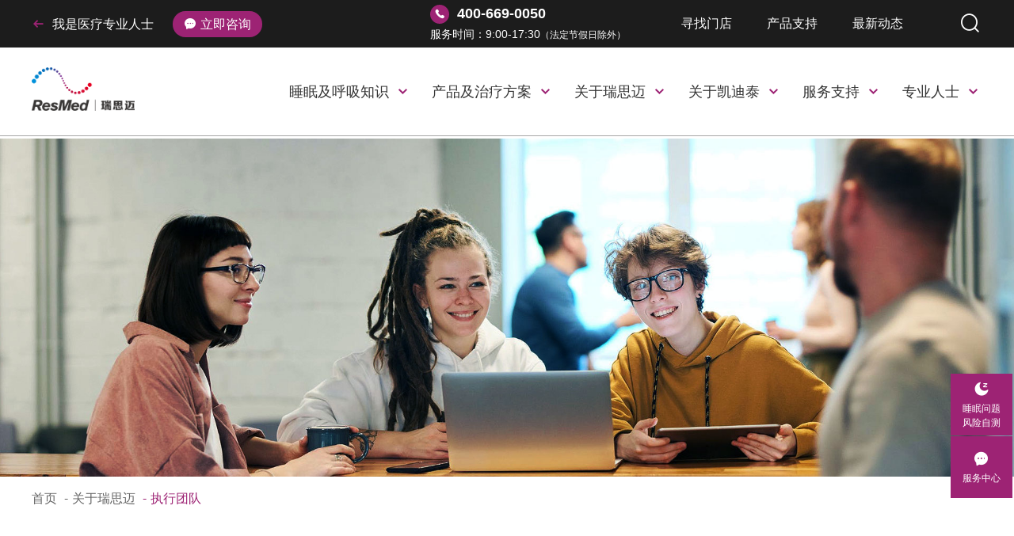

--- FILE ---
content_type: text/html; charset=utf-8
request_url: https://www.resmed.com.cn/nav/40/id/505
body_size: 12882
content:
<!doctype html> 
<head>
<meta charset="utf-8">
<meta name="renderer" content="webkit"/>
<meta http-equiv="X-UA-Compatible" content="IE=edge,chrome=1" />
<meta content="width=device-width, initial-scale=1, maximum-scale=1, minimum-scale=1" name="viewport">
<meta content="yes" name="apple-mobile-web-app-capable">
<meta content="black" name="apple-mobile-web-app-status-bar-style">
<meta content="telephone=no" name="format-detection">
<meta content="email=no" name="format-detection">
<title>Urvashi Tyagi-执行团队-瑞思迈ResMed官方网站</title>
<meta name="keywords" content="进口呼吸机,睡眠呼吸监测仪">
<meta name="description" CONTENT="瑞思迈的管理团队秉持最高标准的道德和职业操守,这体现在与我们的客户、供应商以及我们全球的瑞思迈团队之间的合作关系上, 我们的管理团队,友善睿智且充满活力。">
<link rel="shortcut icon" href="/static/images/favicon.ico" type="image/x-icon" />
<link href="/static/css/swiper.min.css" rel="stylesheet">
<link href="/static/css/common.css?v=2.2" rel="stylesheet">
<link href="/static/css/style.css?v=3.8" rel="stylesheet"> 
<script type="text/javascript" src="/static/js/jquery-1.11.1.min.js"></script>
<script type="text/javascript" src="/static/js/ratio-img.js"></script>
<script type="text/javascript" src="/static/js/placeholder.js"></script>
<script type="text/javascript" src="/static/js/swiper.min.js"></script> 
<script type="text/javascript" src="/static/js/public.js?v=1.0"></script>  
<script>
var _hmt = _hmt || [];
(function() {
  var hm = document.createElement("script");
  hm.src = "https://hm.baidu.com/hm.js?448d17b6a4ca560439eaa6182dea7ebe";
  var s = document.getElementsByTagName("script")[0];
  s.parentNode.insertBefore(hm, s);
})();
</script>
<script type="text/javascript">
    (function(c,l,a,r,i,t,y){
        c[a]=c[a]||function(){(c[a].q=c[a].q||[]).push(arguments)};
        t=l.createElement(r);t.async=1;t.src="https://www.clarity.ms/tag/"+i;
        y=l.getElementsByTagName(r)[0];y.parentNode.insertBefore(t,y);
    })(window, document, "clarity", "script", "toezuv7zfk");
</script> 
</head>
<body> 
<div class="top">

    
    <div class="wrap hid">
        <div class="fl">
            <a href="https://www.resmed.com.cn/nav/8" class="c-fff"><i class="iconfont icon-arrowLeft-fill c-9d2374 mr10"></i>我是医疗专业人士</a>
            <a class="btn_zixun c-fff zhiCustomBtn"><i class="iconfont icon-zixunxuanzhong c-fff"></i>立即咨询</a>
            </div>
        <div class="fr">
            <a href="tel:400-669-0050" class="top_tel fl f-18 c-fff fb">
                <div class="font"><i class="iconfont icon-dianhua1 c-fff mr10"></i>400-669-0050</div>
                <span>服务时间：9:00-17:30<em>（法定节假日除外）</em></span></a>
            <div class="top_nav fl">
                <a href="https://www.resmed.com.cn/nav/56">寻找门店</a>
                <!--<a href="https://www.resmed.com.cn/nav/57">预约</a>-->
                <!-- <a href="https://www.resmed.com.cn/nav/7">服务中心</a> -->
                <a href="https://support.resmed.com/zh-cn" target="_blank">产品支持</a>
                <a href="https://www.resmed.com.cn/n">最新动态</a>
                <!--<a href="https://www.resmed.com.cn/cpap-mask-magnet-guidelines">面罩现场安全紧急通知</a> -->
            </div>
            <a href="/home/index/search"><i class="iconfont icon-sousuo f-30 c-fff"></i></a>
        </div>
    </div>
</div>

<div class="header">
    <div class="wrap cf">
        <a href="https://www.resmed.com.cn" class="logo fl dpb"><img src="/uploads/img/20211105/54920c9e7659ef30dff0b5a172c7acbd.png"></a>
        <a class="searchButton fr dpb" href="/home/index/search"></a>
        <div class="mobileMask"></div>
        <div class="mainMenu cf fr">
                        <div class="item ">
                <a class="mNav" href="/sleep-apnea">睡眠及呼吸知识</a><i class="iconfont f-24 c-9d2374 ml5">&#xeb04;</i>
                                <div class="subMenu">
                     
                    <a href="/sleep-apnea">睡眠呼吸暂停</a>
                     
                    <a href="/insomnia">失眠</a>
                     
                    <a href="/snoring">打鼾</a>
                     
                    <a href="/sleep-health">睡眠健康</a>
                     
                    <a href="/nav/144">睡眠呼吸云课堂</a>
                     
                    <a href="/nav/8.html#anchor2">其它疾病知识</a>
                                        <a href="https://qa.resmed.com.cn/index.html?form=ow" target="_blank" id="navTrack" data-track="睡眠问题风险自测栏目点击">睡眠问题风险自测</a>
                                    </div>
                                <div class="arrow"></div>
            </div>
                        <div class="item ">
                <a class="mNav" href="/product">产品及治疗方案</a><i class="iconfont f-24 c-9d2374 ml5">&#xeb04;</i>
                                <div class="subMenu">
                     
                    <a href="/product">瑞思迈家用</a>
                     
                    <a href="/nav/48">瑞思迈耗材</a>
                     
                    <a href="/nav/49">瑞思迈医用</a>
                     
                    <a href="/nav/50">瑞思迈诊断</a>
                     
                    <a href="/nav/166">凯迪泰产品</a>
                                    </div>
                                <div class="arrow"></div>
            </div>
                        <div class="item ">
                <a class="mNav" href="/about-us">关于瑞思迈</a><i class="iconfont f-24 c-9d2374 ml5">&#xeb04;</i>
                                <div class="subMenu">
                     
                    <a href="/nav/45">瑞思迈简介</a>
                     
                    <a href="/nav/43">我们的故事</a>
                     
                    <a href="/nav/42">我们的使命</a>
                     
                    <a href="/nav/161">执行团队</a>
                     
                    <a href="/nav/38">加入我们</a>
                                    </div>
                                <div class="arrow"></div>
            </div>
                        <div class="item ">
                <a class="mNav" href="/curative">关于凯迪泰</a><i class="iconfont f-24 c-9d2374 ml5">&#xeb04;</i>
                                <div class="subMenu">
                     
                    <a href="/curative#about">凯迪泰简介</a>
                     
                    <a href="/curative/F2">凯迪泰产品</a>
                                    </div>
                                <div class="arrow"></div>
            </div>
                        <div class="item ">
                <a class="mNav" href="/service">服务支持</a><i class="iconfont f-24 c-9d2374 ml5">&#xeb04;</i>
                                <div class="subMenu">
                     
                    <a href="/nav/7.html#anchor1">防伪验证</a>
                     
                    <a href="/nav/7.html#anchor2">电子保修卡</a>
                     
                    <a href="https://www.airviewresmed.cn/CustomerFeedbackRepair/">在线报修</a>
                     
                    <a href="/nav/7.html#anchor4">维修服务网点</a>
                     
                    <a href="/nav/162">售后政策</a>
                                    </div>
                                <div class="arrow"></div>
            </div>
                        <div class="item ">
                <a class="mNav" href="/nav/8">专业人士</a><i class="iconfont f-24 c-9d2374 ml5">&#xeb04;</i>
                                <div class="subMenu">
                     
                    <a href="/nav/8.html#anchor1">瑞思迈业务经理</a>
                     
                    <a href="/nav/8.html#anchor2">疾病知识</a>
                     
                    <a href="/nav/8.html#anchor3">医用设备</a>
                     
                    <a href="/nav/144">睡眠呼吸云课堂</a>
                                    </div>
                                <div class="arrow"></div>
            </div>
                        <div class="item ">
                <a class="mNav" href="/n">企业动态</a><i class="iconfont f-24 c-9d2374 ml5">&#xeb04;</i>
                                <div class="subMenu">
                     
                    <a href="/n">企业新闻</a>
                                    </div>
                                <div class="arrow"></div>
            </div>
                        <div class="item ">
                <a class="mNav" href="/shop">找店铺-瑞思迈呼吸机专卖店地址</a><i class="iconfont f-24 c-9d2374 ml5">&#xeb04;</i>
                                <div class="subMenu">
                     
                    <a href="/nav/60">天猫店铺</a>
                     
                    <a href="/nav/59">京东店铺</a>
                     
                    <a href="/nav/58">拼多多店铺</a>
                     
                    <a href="/nav/159">抖音店铺</a>
                     
                    <a href="/nav/160">有赞店铺</a>
                                    </div>
                                <div class="arrow"></div>
            </div>
                    </div>
        <div class="mobileMenu"></div>
        <div class="mobileLink">
            <a href="https://www.resmed.com.cn/nav/56">寻找门店</a>
            <!--<a href="https://www.resmed.com.cn/nav/57">预约</a>-->
            <a href="https://support.resmed.com/zh-cn" target="_blank">产品支持</a>
            <a href="https://www.resmed.com.cn/n">最新动态</a>
            <!--<a href='https://www.resmed.com.cn/cpap-mask-magnet-guidelines'>面罩现场安全紧急通知</a>-->
        </div>
        <div class="mobileTel f-16">
            <p>服务电话：<a href="tel:400-669-0050" class="fb">400-669-0050</a></p>
            <p>服务时间：9:00-17:30<span class="f-12">（法定节假日除外）</span></p>
        </div>
    </div>
</div>
 
  
<div class="inbanner pr mt112">
    	<img src="/uploads/img/20211029/405625a37f2225b2b77223e701968b50.jpg"> 
		<div id="proAnchor"></div>
</div> 
 
<div class="crumbs">
    <div class="wrap"> 
        <a href="https://www.resmed.com.cn">首页</a>  
                    <a href="/about-us"><em>-</em>关于瑞思迈</a>
                    <span><em>-</em>执行团队</span>
         
    </div>
</div>
 
  	<div class="main_box mt70 mb100">
		<div class="wrap">
					
			<div class="team_info pr">
				<div class="swiper-container">
					<div class="swiper-wrapper">
											<div class="swiper-slide " data-id="292">
							<div class="img fl"><img src="/uploads/img/20211029/16ada76ee0482b19e9e7fc319e598e58.png"></div>
							<div class="desc hid"> 
								<div class="f-24 fb lh1">Michael J. Farrell</div>
								<div class="f-16 c-9d2374 mt10">首席执行官</div>
								<div class="bar mt25"></div>
								<div class="txt c-999 lh2 mb1em mt30">
									<p>ResMed 任命&nbsp;<strong>Michael &ldquo;Mick&rdquo; Farrell</strong>&nbsp;为 CEO，他自 2013 年 3 月以来一直担任董事职务。他于 2000 年加入公司，担任过市场营销和业务拓展等各种高级职务，2007 年至 2011 年担任睡眠呼吸暂停治疗全球业务部的高级副总裁，2011 年至 2013 年担任美洲区总裁。</p>
<p>加入 ResMed 之前，Mick 先后在 Arthur D. Little、Sanofi Genzyme、陶氏杜邦和必和必拓等公司担任管理咨询、生物技术、化学和金属制造相关职位。</p>
<p>Mick 同时任职于 ResMed、先进医疗技术协会 (AdvaMed) 和捷迈邦美公司(Zimmer Biomet) 的董事会，后者是一家拥有数十亿美元资产的上市公司（纽约证券交易所代码为 ZBH），主要为全球患者提供植入骨髓肌肉的医疗设备。他还在 Zimmer Biomet 的两个委员会中任成员：提名和治理委员会以及薪酬和管理发展委员会。他还义务担任多家非营利组织的受托人：加利福尼亚州圣迭戈市的 UC San Diego Foundation、Rady Children&rsquo;s Hospital、和 Father Joe&rsquo;s Villages。</p>
<div class="off-canvas zh_cn">
<div>
<div class="articledetail">
<div class="pagecontent">
<section class="comp-wrapper-space article-container clearfix">
<div class="container">
<div class="row justify-content-md-center">
<div class="txt-block-center article-content">
<div class="text-wrapper rtecontentrmptags">
<p>Mick 拥有新南威尔士大学的工程学士一等荣誉学位、麻省理工学院的化学工程理学硕士学位，以及麻省理工学院斯隆商学院的 MBA 学位。</p>
</div>
</div>
</div>
</div>
</section>
</div>
</div>
</div>
</div>								</div>
							</div>
						</div> 
												<div class="swiper-slide " data-id="291">
							<div class="img fl"><img src="/uploads/img/20211029/1652a5f62eb4ed8035098f65a8dc4b16.png"></div>
							<div class="desc hid"> 
								<div class="f-24 fb lh1">Rob Douglas</div>
								<div class="f-16 c-9d2374 mt10">总裁兼首席运营官</div>
								<div class="bar mt25"></div>
								<div class="txt c-999 lh2 mb1em mt30">
									<p>Robert Douglas 于 2011 年 9 月被任命为首席运营官，并从 2013 年 3 月开始兼任总裁一职；他与 ResMed 首席执行官 Mick Farrell 一起全面负责 ResMed 及其下属公司的所有业务运营。</p>
<p>此前，Rob 在 2008 年至 2011 年期间担任 ResMed 的亚太区和全球供应链首席运营官，负责该地区的商业分销、销售运营以及全球制造业务；在 2005 年至 2008 年期间担任了悉尼分公司的首席运营官，负责公司的制造业务和研发工作；在 2003 年至 2005 年期间担任了运营副总裁，负责公司的制造业务；而在 2002 年至 2003 年期间还担任了 ResMed 呼吸和心脏业务的副总裁；Rob 于 2001 年加入 ResMed 担任集团营销副总裁。</p>
<p>Rob 自 2019 年 12 月出任肌骨疾病解决方案领袖公司 Globus Medical, Inc.（纽约证券交易所代码：GMED）董事会成员，同时任审计委员会成员。他还担任 San Diego Regional Economic Development Corporation（圣地亚哥区域经济发展公司）董事会联合副主席，以及非盈利技术孵化器 EvoNexus 董事会副主席。</p>
<p>Rob 获得了澳大利亚麦考瑞大学的工商管理学硕士，以及悉尼新南威尔士大学的电气工程一等荣誉学士学位和计算机科学学士学位。</p>								</div>
							</div>
						</div> 
												<div class="swiper-slide " data-id="290">
							<div class="img fl"><img src="/uploads/img/20211029/a781bed5e53299ba39e7317e4030be43.png"></div>
							<div class="desc hid"> 
								<div class="f-24 fb lh1">David Pendarvis</div>
								<div class="f-16 c-9d2374 mt10">首席行政官兼全球法律顾问</div>
								<div class="bar mt25"></div>
								<div class="txt c-999 lh2 mb1em mt30">
									<p>David Pendarvis于 2011 年 5 月起被任命为行政总监兼全球法律总顾问。除了担任这些职位外，他还于 2017 年 3 月至 8 月期间担任 ResMed 的欧洲、中东和非洲以及日本的临时总裁。他于 2002 年 9 月加入 ResMed 担任全球法律总顾问，自 2003 年 2 月起一直担任公司秘书。2005 年至 2011 年期间，他曾担任组织发展部高级副总裁。</p>
<p>在加入 ResMed 之前的 2000 年到 2002 年期间，David 是 Gray Cary Ware &amp;Freidenrich LLP 律师事务所的合伙人，专门负责知识产权及一般商业诉讼。1986 年到 2000 年期间，他曾是 Gibson, Dunn &amp; Crutcher LLP 的合伙人。1984 年到 1986 年期间，他曾担任美国加州南区地方法官 Hon. J. Lawrence Irving 的法律助理。</p>
<p>David 于 2017 年 12 月被选为 WD-40 公司 (NASDAQ: WDFC) 的董事会成员。自 2013 年以来，他还担任了圣地亚哥商会董事会主席，并于 2010 年起担任 Corporate Directors Forum 的董事会主席。自 2009 年到 2016 年，他担任 Board of Sequenom, Inc. 公司的董事。</p>
<p>David 拥有莱斯大学文学学士学位；以优异的成绩取得了德克萨斯大学法学院的法学博士 (J.D.) 学位；以及圣地亚哥大学行政领导学硕士学位；以及莱斯大学政治学和管理学学士学位。</p>								</div>
							</div>
						</div> 
												<div class="swiper-slide " data-id="289">
							<div class="img fl"><img src="/uploads/img/20211029/44b0080ffc455c2db6095b1c6ce0fc7c.png"></div>
							<div class="desc hid"> 
								<div class="f-24 fb lh1">Brett Sandercock</div>
								<div class="f-16 c-9d2374 mt10">首席财务官</div>
								<div class="bar mt25"></div>
								<div class="txt c-999 lh2 mb1em mt30">
									<p>Brett Sandercock自 2006 年 1 月起担任首席财务官一职。此前，他于 2004 年 11 月至 2005 年 12 月担任 ResMed 的财政财务副总裁，1998 年至 2004 年期间担任集团会计师和总监。</p>
<p>加入 ResMed 之前，Brett 于 1996 年至 1998 年期间担任法国跨国公司 Saint Gobain的下属子公司 Norton Abrasives 的财务会计和集团财务汇报经理。1994 年至 1996 年期间，他曾在澳洲一家大型私营医院澳大利亚卫生保健公司担任财务和会计职位。从 1989 年到 1994 年，他就职于悉尼的普华永道，专门负责分销制造业、金融服务和技术等行业客户的审计工作。</p>
<p>Brett 拥有麦考瑞大学的经济学学士学位，是一名注册会计师。</p>								</div>
							</div>
						</div> 
												<div class="swiper-slide " data-id="507">
							<div class="img fl"><img src="/uploads/img/20220706/cf05db4da7667ceccf08ab5eec44affe.png"></div>
							<div class="desc hid"> 
								<div class="f-24 fb lh1">Lucile Blaise</div>
								<div class="f-16 c-9d2374 mt10">睡眠与呼吸保健业务总裁</div>
								<div class="bar mt25"></div>
								<div class="txt c-999 lh2 mb1em mt30">
									<p>2022 年 7 月，Lucile Blaise 被任命为 ResMed 睡眠与呼吸保健业务总裁，负责领导其核心业务：为全球数百万患有睡眠呼吸暂停、COPD、哮喘或其他慢性疾病的患者提供云连接设备以及面罩和其他配件。</p>
<p>Lucile 是医疗技术行业的思想领袖，拥有超过 25 年的经验。她曾于 2015 年开始担任 ResMed 西欧地区睡眠与呼吸保健业务副总裁，她不仅指导该地区的发展战略，还帮助建立了法国和比利时远程监护和法国远程医疗的公共支付方市场准入和报销政策。在此之前，她曾于 2012 年至 2015 年间担任法国和北非地区的副总裁，并于 2006 年在睡眠与呼吸保健业务内部担任多种 ResMed 营销和销售职务。</p>
<p>Lucile 是法国首屈一指的医疗技术行业协会 Snitem 的主席，自 2016 年起她便成为该协会的董事会成员。她还是 MedTech 欧洲公司的董事会成员。</p>
<p>Lucile 拥有法国塔朗斯 KEDGE 商学院的商学学位，以及英国谢菲尔德大学的国际商务文学学士学位。她会说三种语言：法语、英语和西班牙语。</p>								</div>
							</div>
						</div> 
												<div class="swiper-slide " data-id="282">
							<div class="img fl"><img src="/uploads/img/20211029/b6a1fca3ac1a1f8381d323b693cb12d7.png"></div>
							<div class="desc hid"> 
								<div class="f-24 fb lh1">Bobby Ghoshal</div>
								<div class="f-16 c-9d2374 mt10">软件即服务 (SaaS) 业务总裁</div>
								<div class="bar mt25"></div>
								<div class="txt c-999 lh2 mb1em mt30">
									<p><span lang="EN-US">2021</span>年<span lang="EN-US">8</span>月，<span lang="EN-US">Bobby Ghoshal&nbsp;</span>被任命为<span lang="EN-US">ResMed</span>软件即服务<span lang="EN-US">&nbsp;(SaaS)&nbsp;</span>业务总裁。此前，他曾担任<span lang="EN-US">ResMed</span>首席技术官，以及<span lang="EN-US">Brightree</span>的首席运营官。</p>
<p>Bobby 曾效力于 Freescale Semiconductor、Motorola、Compuware 和 Wipro Infotech 等公司，在金融、半导体和医疗保健等多个行业拥有超过 25 年的技术经验。Bobby 协助创立并领导着一支高绩效团队，专注于信息技术、半导体创新、数字与商业战略、信息安全、高级分析、运营和客户服务方面。</p>
<p>Bobby 拥有亚利桑那州立大学工商管理硕士学位及印度卡利卡特国立理工学院 (NIT) 电子工程与电信学士学位。</p>								</div>
							</div>
						</div> 
												<div class="swiper-slide " data-id="286">
							<div class="img fl"><img src="/uploads/img/20220728/f020d55c9124ad43cc23ee7acd000f51.png"></div>
							<div class="desc hid"> 
								<div class="f-24 fb lh1">Katrin Pucknat</div>
								<div class="f-16 c-9d2374 mt10">ResMed Germany 总裁</div>
								<div class="bar mt25"></div>
								<div class="txt c-999 lh2 mb1em mt30">
									<p>2018 年 11 月，Katrin Pucknat 受命出任 ResMed 的德国总裁，负责领导伞形公司 ResMed Germany Inc，子公司包括 ResMed Healthcare（ResMed GmbH &amp; Co. KG 和 ResMed Medizintechnik GmbH）以及 ResMed Deutschland GmbH 的专家贸易业务。在此之前，她曾于 2016 年 7 月起担任德国 ResMed Healthcare 的 CEO，并于 2017 年起加入 ResMed 全球管理团队。</p>
<p>自 2010 年起，Katrin 担任过 ResMed 在欧洲的多个领导职位。此前，她曾任 EMEA/APAC 业务转型副总裁，负责患者服务、分支机构、直接销售以及呼吸医学领域新概念的开发。作为睡眠与诊断领域欧洲区市场营销负责人，她还负责欧洲地区与睡眠有关的呼吸系统疾病业务。</p>
<p>在加入 ResMed 之前，Katrin 曾在美国和欧洲担任过资深营销职位。她在医疗器械行业拥有 20 多年的经验，擅长市场营销、沟通、业务创新和业务拓展。她拥有商业与市场营销学士学位。</p>								</div>
							</div>
						</div> 
												<div class="swiper-slide " data-id="285">
							<div class="img fl"><img src="/uploads/img/20211029/8c496892064ea66cb76d75aaaf904474.png"></div>
							<div class="desc hid"> 
								<div class="f-24 fb lh1">Justin Leong</div>
								<div class="f-16 c-9d2374 mt10">亚洲及拉丁美洲区总裁</div>
								<div class="bar mt25"></div>
								<div class="txt c-999 lh2 mb1em mt30">
									<p>Justin Leong 于 2013 年加入 ResMed，担任全球战略副总裁，2015 年开始担任大中华区总经理。他自 2016 年 5 月起，担任亚洲区高级副总裁，自 2018 年 9 月起，担任亚洲增长市场总裁，于 2020 年 6 月获任命担任 ResMed 亚洲及拉丁美洲区总裁，此次任命后，他的职权进一步扩大。</p>
<p>加入 ResMed 之前，Justin 在 2006 年至 2012 年期间曾担任伦敦投资公司HgCapital的董事，主要负责收购和投资组合管理，并且他还曾担任多家欧洲医疗保健公司的董事会成员。从 1999 年到 2004 年，他是 Bain &amp; Co. 悉尼、波士顿和纽约的管理顾问，主要负责为客户提供发展战略、运营改进项目和并购建议。</p>
<p>Justin 拥有新南威尔士大学商业学士学位和法律学士学位，以及哈佛商学院工商管理硕士学位。</p>								</div>
							</div>
						</div> 
												<div class="swiper-slide " data-id="504">
							<div class="img fl"><img src="/uploads/img/20220511/0bb30635e2cdf07156a96146ac20e9db.png"></div>
							<div class="desc hid"> 
								<div class="f-24 fb lh1">Vered Keisar</div>
								<div class="f-16 c-9d2374 mt10">首席人力官</div>
								<div class="bar mt25"></div>
								<div class="txt c-999 lh2 mb1em mt30">
									<p style="font-weight: 400;">Vered Keisar于2021年3月被任命为ResMed首席人力官，负责推动公司的全球文化和人力战略。她曾担任ResMed亚洲和拉丁美洲地区的副总裁兼总法律顾问。</p>
<p style="font-weight: 400;">Vered拥有超过25年的行业经验，涉及领域包括医疗健康、制药、保险等。在2012年加入&nbsp;ResMed之前，她曾在英国、澳大利亚、日本和以色列的顶尖律师事务所工作。</p>
<p style="font-weight: 400;">Vered拥有在英格兰、威尔士、澳大利亚和以色列执业的资格。她拥有悉尼管理学院的&nbsp;MBA&nbsp;学位、伦敦国王学院的欧洲竞争法法律文凭以及以色列管理学院的法学学士学位。</p>
<p style="font-weight: 400;">从2016年到2020年，Vered当选为澳大利亚企业法律顾问协会多样性和包容性委员会主席，该协会是全球最大的公司法务组织，在85个国家拥有45000多名成员。</p>
<p style="font-weight: 400;">自&nbsp;2012年以来，Vered一直担任澳大利亚国家乳腺癌基金会的大使和发言人。</p>								</div>
							</div>
						</div> 
												<div class="swiper-slide " data-id="283">
							<div class="img fl"><img src="/uploads/img/20211029/3e9a7bd160acbe240602cf6b730b43ec.png"></div>
							<div class="desc hid"> 
								<div class="f-24 fb lh1">Dr. Carlos M. Nunez, M.D.</div>
								<div class="f-16 c-9d2374 mt10">首席医务官</div>
								<div class="bar mt25"></div>
								<div class="txt c-999 lh2 mb1em mt30">
									<p>Carlos M. Nunez 医学博士于 2017 年 1 月被任命为 ResMed 的首席医务官。在加入 ResMed 之前，他曾担任 Becton, Dickinson and Company 公司的医疗事务高级副总裁，负责其最大部门的科学、医疗和技术工作。在此之前，Nunez 博士曾担任 CareFusion 的首席医务官并组建了一支全球团队，负责为整个公司提供医疗监督。</p>
<p>2000 年至 2011 年期间，Carlos 曾担任行业领先的医疗卫生保健信息公司Picis, Inc. 的首席执行医师，该公司后来被纳入了 UnitedHealth Group 的 Optum 部门。在Picis/Optum，Carlos 负责领导全球市场的企业战略、营销、产品开发、销售、实施以及客户关系，同时还提供临床指导。</p>
<p>在加入医疗技术行业之前，Carlos 曾在 Carolinas Medical Center NorthEast担任过执业麻醉师、重症监护和住院医师；危重症研究、信息学和分析主任；以及杜克大学的助教。</p>
<p>在从迈阿密大学医学院取得医学博士学位之后，Carlos 又继续在这所大学完成了麻醉学、危重症医学和临床研究领域的深造。</p>								</div>
							</div>
						</div> 
												<div class="swiper-slide " data-id="284">
							<div class="img fl"><img src="/uploads/img/20211029/34aed9037fcae2369ffa6f8024599ccf.png"></div>
							<div class="desc hid"> 
								<div class="f-24 fb lh1">Hemanth Reddy</div>
								<div class="f-16 c-9d2374 mt10">首席战略官</div>
								<div class="bar mt25"></div>
								<div class="txt c-999 lh2 mb1em mt30">
									<p>Hemanth Reddy 于 2013 年 9 月开始担任 ResMed 的首席战略官，负责公司的全球企业战略和企业发展等工作。</p>
<p>在加入 ResMed 之前，Hemanth 拥有 14 年的战略咨询工作经验，主要从事消费者产品、高科技、生物科技及其它行业的发展战略工作。他为一系列问题提供咨询，包括企业战略、事业部战略、产品组合战略和无机增长战略。之前最近的工作中，他是德勤咨询公司的战略业务部 Monitor Deloitte 的高级合伙人，并联合领导其旧金山办事处。加入德勤之前，Reddy 是 Monitor 集团的合伙人，联合领导北美区的企业财务活动工作，并联合负责 Monitor 的 M&amp;A 咨询业务。在加入Monitor 集团之前，他曾在纽约的 Donaldson, Lufkin &amp; Jenrette (DLJ) 担任投资银行家，为客户组织和执行债务和股权投资以及私募股权交易提供建议。</p>
<p>Hemanth 拥有美国西北大学凯洛格商学院的财务、战略与市场营销硕士学位，以及康奈尔大学工程学院计算机科学学士学位。</p>								</div>
							</div>
						</div> 
												<div class="swiper-slide  active " data-id="505">
							<div class="img fl"><img src="/uploads/img/20220511/6460e870571e7788a6e5c44b640b331d.png"></div>
							<div class="desc hid"> 
								<div class="f-24 fb lh1">Urvashi Tyagi</div>
								<div class="f-16 c-9d2374 mt10">首席技术官</div>
								<div class="bar mt25"></div>
								<div class="txt c-999 lh2 mb1em mt30">
									<p style="font-weight: 400;">Urvashi Tyagi&nbsp;于2022年2月被任命为首席技术官，负责领导公司的数字健康技术团队推动全球领先的云数字健康平台的发展，以及针对人工智能、机器学习等新兴技术的研究。</p>
<p style="font-weight: 400;">Urvashi在软件开发和交付、产品战略、财务、业务发展和管理方面拥有超过25年的经验。在加入ResMed前，她曾担任&nbsp;ADP公司的首席技术官和高级副总裁，负责其在技术领域的愿景和战略、产品现代化和企业技术。她还曾担任美国运通商业数据工程的全球负责人，以及亚马逊Audible、微软和IBM等公司的高级职位。</p>
<p style="font-weight: 400;">Urvashi&nbsp;在马萨诸塞州伍斯特理工学院&nbsp;(WPI)&nbsp;和CIONET的顾问委员会任职。她拥有&nbsp;WPI&nbsp;的信息技术硕士学位；印度苏拉特南古吉拉特大学金融和创业&nbsp;MBA&nbsp;学位；以及印度&nbsp;V.V.Nagar的Sardar Patel&nbsp;大学的机械工程学士学位。</p>								</div>
							</div>
						</div> 
						 
					</div> 
				</div>
				<div class="team_controls pa">
					<div class="swiper-button-prev iconfont icon-zuojiantou"></div> 
					<div class="swiper-pagination"></div>
					<div class="swiper-button-next iconfont icon-youjiantou"></div> 
				</div>
			</div>
		</div>
  	</div>
 	<div class="footer">
    <div class="wrap1">
        <div class="ft_top cf">
            <div class="hotLineBox fr tr hid">
                <a href="https://www.resmed.com.cn" class="botLogo"><img src="/static/images/ft_logo.png">
                </a>
                <div class="f-18 c-fff tr mt25">官方服务电话</div>
                <a class="ft_tel f-28 tr c-fff" href="tel:400-669-0050">400-669-0050</a>
            </div>
            <div class="botMenu hid">
                                <dl>
                    <dt><a href="/sleep-apnea">睡眠及呼吸知识</a></dt>
                                        <dd>
                                                <a href="/sleep-apnea">睡眠呼吸暂停</a>
                                                <a href="/insomnia">失眠</a>
                                                <a href="/snoring">打鼾</a>
                                                <a href="/sleep-health">睡眠健康</a>
                                                <a href="/nav/144">睡眠呼吸云课堂</a>
                                                <a href="/nav/8.html#anchor2">其它疾病知识</a>
                                                <a href="https://qa.resmed.com.cn/index.html?form=ow">睡眠问题风险自测</a>
                                            </dd>
                                    </dl>
                                <dl>
                    <dt><a href="/product">产品及治疗方案</a></dt>
                                        <dd>
                                                <a href="/product">瑞思迈家用</a>
                                                <a href="/nav/48">瑞思迈耗材</a>
                                                <a href="/nav/49">瑞思迈医用</a>
                                                <a href="/nav/50">瑞思迈诊断</a>
                                                <a href="/nav/166">凯迪泰产品</a>
                                            </dd>
                                    </dl>
                                <dl>
                    <dt><a href="/about-us">关于瑞思迈</a></dt>
                                        <dd>
                                                <a href="/nav/45">瑞思迈简介</a>
                                                <a href="/nav/43">我们的故事</a>
                                                <a href="/nav/42">我们的使命</a>
                                                <a href="/nav/161">执行团队</a>
                                                <a href="/nav/38">加入我们</a>
                                            </dd>
                                    </dl>
                                <dl>
                    <dt><a href="/curative">关于凯迪泰</a></dt>
                                        <dd>
                                                <a href="/curative#about">凯迪泰简介</a>
                                                <a href="/curative/F2">凯迪泰产品</a>
                                            </dd>
                                    </dl>
                                <dl>
                    <dt><a href="/service">服务支持</a></dt>
                                        <dd>
                                                <a href="/nav/7.html#anchor1">防伪验证</a>
                                                <a href="/nav/7.html#anchor2">电子保修卡</a>
                                                <a href="https://www.airviewresmed.cn/CustomerFeedbackRepair/">在线报修</a>
                                                <a href="/nav/7.html#anchor4">维修服务网点</a>
                                                <a href="/nav/162">售后政策</a>
                                            </dd>
                                    </dl>
                                <dl>
                    <dt><a href="/nav/8">专业人士</a></dt>
                                        <dd>
                                                <a href="/nav/8.html#anchor1">瑞思迈业务经理</a>
                                                <a href="/nav/8.html#anchor2">疾病知识</a>
                                                <a href="/nav/8.html#anchor3">医用设备</a>
                                                <a href="/nav/144">睡眠呼吸云课堂</a>
                                            </dd>
                                    </dl>
                                <dl>
                    <dt><a href="/n">企业动态</a></dt>
                                        <dd>
                                                <a href="/n">企业新闻</a>
                                            </dd>
                                    </dl>
                            </div>
            <div class="clear"></div>
            <!--<div class="ft_links fl f-14">
                                <a href="/processors-list/id/376">瑞思迈Cookie声明</a>
                                <a href="https://www.resmed.com/en-us/legal-ip/">知识产权</a>
                                <a href="/processors-list/id/378">瑞思迈隐私声明</a>
                                <a href="/processors-list/id/379">免责声明</a>
                            </div>-->
                        <div class="ft_links fl f-14">
                                <a href="/cookies-notice">瑞思迈Cookie声明</a>
                                <a href="https://www.resmed.com/en-us/legal-ip/">知识产权</a>
                                <a href="/Disclaimer">免责声明</a>
                                <a href="/privacy">瑞思迈隐私声明</a>
                                <!--<a href="https://www.resmed.com.cn/seonews" target="_blank">最新资讯</a>-->
            </div>
         <!--    <div class="ft_right fr">
                <div class="weChat">
                    <div class="ft_share">
                                                <a href="javascript:void(0)">
                            <i class="iconfont icon-xinlangweibo"></i>
                            <div class="share_ewm"><img src="/uploads/img/20211031/744bd33a0fe588fa0a257c867453f1c4.jpg"></div>
                        </a>
                                                <a href="javascript:void(0)">
                            <i class="iconfont icon-QQ"></i>
                            <div class="share_ewm"><img src="/uploads/img/20211031/c5b1a256321070f75698e7756b3aa96d.jpg"></div>
                        </a>
                                                <a href="javascript:void(0)">
                            <i class="iconfont icon-weixin"></i>
                            <div class="share_ewm"><img src="/uploads/img/20211031/1020fac09ceb519d88b508968dfd7f69.jpg"></div>
                        </a>
                                            </div>
                </div>
            </div> -->
        </div>
                <div class="ft_bom hid">
            <div class="copyright fl f-14">2008-2024 瑞思迈（北京）贸易有限公司. All rights reserved.  药品医疗器械网络信息服务备案:(京)网药械信息备字(2022)第00110号<a href="https://beian.miit.gov.cn/" target="_blank">京ICP备12039434号-5</a><br>地址：北京市顺义区天竺地区府前一街13号4幢4层403室</div>
            <div class="buy_link fr tr">
                                <!--<a href="#"><img src="/static/images/jd.png"></a>
                <a href="#"><img src="/static/images/tmall.png"></a>-->
            </div>
        </div>
    </div>
</div>
<div class="float_box">
     <a href="https://qa.resmed.com.cn/index.html?form=ow" target="_blank" id="sleepTrack" data-track="睡眠问题风险自测按钮点击">
        <i class="iconfont icon-shuimian c-fff"></i>
        <div class="f-12 c-fff">睡眠问题<br>风险自测</div>
        <!--<div class="ewm"><img src="/uploads/img/"></div>-->
    </a>
   <!-- <a href="javascript:void(0);">
        <i class="iconfont icon-gongzuoshijian c-fff"></i>
        <div class="f-14 c-fff mt5">预约居家检测</div>
        <div class="ewm"><img src="/uploads/img/20230710/060351822a81ed337cf555ed660ee21c.png"></div>
    </a> -->
    <a href="javascript:void(0);"  class="zhiCustomBtn">
        <i class="iconfont icon-zixunxuanzhong c-fff"></i>
        <div class="f-12 c-fff">服务中心</div>
        <!--<div class="ewm"><img src="/uploads/img/20230710/bdcc3438446ae8fd0031a1b52d099b2e.png"></div>-->
    </a>
</div>
<script>
var _hmt = _hmt || [];
(function() {
  var hm = document.createElement("script");
  hm.src = "https://hm.baidu.com/hm.js?e5a9338351010e09f4207ea5502f77c8";
  var s = document.getElementsByTagName("script")[0]; 
  s.parentNode.insertBefore(hm, s);
})();
</script>
<script type="text/javascript">document.write(unescape("%3Cspan id='cnzz_stat_icon_1281030581'%3E%3C/span%3E%3Cscript src='https://s9.cnzz.com/z_stat.php%3Fid%3D1281030581%26show%3Dpic1' type='text/javascript'%3E%3C/script%3E"));</script>
<script>
    $(function(){
        $("#navTrack[data-track]").on("click", function () {
            var label = $(this).data("track");
            window._hmt && window._hmt.push(['_trackEvent', label, 'click']);
        });
        $("#sleepTrack[data-track]").on("click", function () {
            var label = $(this).data("track");
            window._hmt && window._hmt.push(['_trackEvent', label, 'click']);
        });
    })
</script>
 	<script>
        (function (w, d, e, x) {
            w[e] = function () {
                w.cbk = w.cbk || [];
                w.cbk.push(arguments);
            };
            x = d.createElement('script');
            x.async = true;
            x.id = 'zhichiScript';
            x.className="zhiCustomBtn";
            x.src = 'https://resmed.soboten.com/chat/frame/v6/entrance.js?sysnum=394fe8647e7041de9ddb3dce238adf12';
            d.body.appendChild(x);
        })(window, document, 'zc');
        zc("config",{
            channelid: 2,
            source:0,
            custom:true, //设置自定义生效 第二步
            width:560,
            height:560, 
            dragging:true,
            //anchor:true,
      })
 	</script>
 	<script>
 	    var userAgent = navigator.userAgent;
 	    var isMobile =/Mobile/i.test(userAgent);
 	    if (isMobile) {
            $('html').addClass('mobile' ); 
        } else {
            $('html').addClass('pc'); 
        }
 	</script>
 	<style> 
 	   html.pc  #zc__sdk__container{right:0!important;} 
 	</style>
 	<script type="text/javascript">
 		$(function(){
 			var teamSwiper = new Swiper('.team_info .swiper-container', {   
 				slidesPerView: 1,
			    spaceBetween: 0,
			    freeMode: false,
			    pagination: {
		          el: ".team_info .swiper-pagination",
		          type: "fraction",
		        },
		        navigation: {
		          nextEl: ".team_info .swiper-button-next",
		          prevEl: ".team_info .swiper-button-prev",
		        }, 
		  	});
		   var index=$(".team_info .active").index(); 
		  	//alert(id)
		  	teamSwiper.slideTo(index, 100, false);
 		})
 	</script>
</body>
</html>


--- FILE ---
content_type: text/css
request_url: https://www.resmed.com.cn/static/css/common.css?v=2.2
body_size: 3767
content:
/* reset */
html { height: 100%; }
body { min-height: 100%;width:100%;overflow-x:hidden;}
body { _height: 100% }
*, *:before, *:after { -webkit-box-sizing: border-box; -moz-box-sizing: border-box; -ms-box-sizing: border-box; box-sizing: border-box }
body, div, ul, ol, li, dl, dt, dd, h1, h2, h3, h4, h5, h6 , iframe, pre, code, fieldset, legend, form, input, select, textarea, button, p, blockquote, th, td, figure { margin: 0; padding: 0 }
body, div, ul, ol, li, dl, dt, dd, h1, h2, h3, h4, h5, h6, iframe, pre, code, fieldset, legend, form, p, blockquote, figure, header, footer, nav, article, section, aside, address, figcaption { *zoom: 1 }
li { list-style-type: none }
h1, h2, h3, h4, h5, h6 { font-size: 100%; font-weight:normal; }
iframe, frame, fieldset, img { border: 0 none }
img { vertical-align:top;max-width:100%;}
input[type=button], input[type=submit], input[type=reset] { cursor: pointer }
button { cursor: pointer }
input, textarea, button,select { -webkit-border-radius: 0; -webkit-appearance: none;border: none;background:none; }
/*input[type=radio] { -webkit-border-radius: 100%; -webkit-appearance: radio }
input[type=checkbox] { -webkit-appearance: checkbox }*/
input[type=search] { -webkit-box-sizing: content-box; -moz-box-sizing: content-box; -ms-box-sizing: content-box; -o-box-sizing: content-box; box-sizing: content-box }
textarea { overflow: auto; resize: none }
blockquote, q { quotes: none }
blockquote:before, blockquote:after, q:before, q:after { content: ""; content: none }
table { border-collapse: collapse; border-spacing: 0 }
caption, th { text-align: left }
th { font-weight: normal }
em, cite, address,i { font-style: normal } 
body, input, select, button, textarea { color:#333; font-size: 16px; font-family:-apple-system,BlinkMacSystemFont,Source Han Sans CN, Helvetica Neue,PingFang SC,Microsoft YaHei,Helvetica,Arial,"\5b8b\4f53"; -webkit-font-smoothing: antialiased;-moz-osx-font-smoothing: grayscale;}
body { line-height: 1.5 }
 
a { text-decoration: none; color:#333; }
a:hover{color:#9d2374;}
a { blr:expression(this.onFocus=this.blur()) } /* 清除 A 链接在点击时会产生虚线的问题 */
a * { *cursor: pointer }
:focus { outline: none } 

input::-webkit-input-placeholder, textarea::-webkit-input-placeholder {opacity:0.5;}
input:-moz-placeholder, textarea:-moz-placeholder {opacity:0.5;}
input::-moz-placeholder, textarea::-moz-placeholder { opacity:0.5;}
input:-ms-input-placeholder, textarea:-ms-input-placeholder {opacity:0.5;}
/* reset */ 
/*所有后台编辑器区域都要引用 editorFile 类名   start*/
.editorFile{ line-height:1.8; padding:0 0; color:#333; text-align:justify;}
.editorFile ul{ margin:inherit; padding:inherit}
.editorFile ul li { list-style-type:disc; margin:auto; padding:inherit}
.editorFile ol{ margin:inherit; padding:inherit}
.editorFile ol li { list-style-type:decimal; margin:auto; padding:inherit}
.editorFile h1 { font-size: 2em; font-weight:bold }
.editorFile h2 { font-size: 1.5em; font-weight:bold }
.editorFile h3 { font-size: 1.17em; font-weight:bold }
.editorFile h4 { font-size: 1em; font-weight:bold }
.editorFile h5 { font-size: 0.83em; font-weight:bold }
.editorFile h6 { font-size: 0.67em; font-weight:bold }
.editorFile em,.editorFile i,.editorFile cite,.editorFile address{ font-style: italic }
.editorFile table{ border-collapse: separate; border-spacing: 2px }
.editorFile img{max-width:100%;height:auto !important;vertical-align:center;display:block;margin:0 auto;}
/*所有后台编辑器区域都要引用 editorFile 类名   end*/
@font-face {
  font-family: "AdobeSongStd-Light";
  src: url("../fonts/AdobeSongStd-Light.otf");
  font-weight: normal;
  font-style: normal;
  font-display: swap;
}
/* clear 页头，页脚，内容区都不用再加清除样式 */
.fixed:before, .clearfix:before, .cf:before, body:before, .header:before, .main:before, .footer:before { content: ''; display: table }
.fixed:after, .clearfix:after, .cf:after, after, .header:after, .main:after, .footer:after { content: ''; display: table; clear: both }
.fixed, .clearfix, .cf, .header, .main, .footer { *zoom: 1 } 
.clear, .cl { display: block!important; float: none!important; clear: both; width: auto!important; max-width: none!important; min-width: 0!important; max-height: none!important; min-height: 0!important; overflow: hidden; margin: 0!important; padding: 0!important; border: 0 none!important; font-size: 0!important; line-height: 0!important }

/*公用样式start*/
.ellipsis{white-space:nowrap; overflow:hidden; text-overflow:ellipsis;}
.ellipsis-2{height:3em;overflow:hidden;display:-webkit-box;-webkit-line-clamp:2;-webkit-box-orient:vertical;}
.ellipsis-2_1{height:3.5em;overflow:hidden;display:-webkit-box;-webkit-line-clamp:2;-webkit-box-orient:vertical;}
.ellipsis-3{height:5.625em;overflow:hidden;display:-webkit-box;-webkit-line-clamp:3;-webkit-box-orient:vertical;}
.ellipsis-3_1{height:4.5em;overflow:hidden;display:-webkit-box;-webkit-line-clamp:3;-webkit-box-orient:vertical;}
.ellipsis-3_2{height:4.5em;overflow:hidden;display:-webkit-box;-webkit-line-clamp:3;-webkit-box-orient:vertical;line-height:1.5;}
.ellipsis-4{height:6em;overflow:hidden;display:-webkit-box;-webkit-line-clamp:3;-webkit-box-orient:vertical;}

.flexsbox { display: -webkit-box; display: -webkit-flex; display: -ms-flexbox; display: flex; }
.flexsCenter { display: -webkit-box; display: -webkit-flex; display: -ms-flexbox; display: flex; -webkit-box-pack: center; -ms-flex-pack: center; -webkit-justify-content: center; justify-content: center; }
.flexsBetween { display: -webkit-box; display: -webkit-flex; display: -ms-flexbox; display: flex; -webkit-box-pack: justify; -ms-flex-pack: justify; -webkit-justify-content: space-between; justify-content: space-between; }
.flexsAlign { display: -webkit-box; display: -webkit-flex; display: -ms-flexbox; display: flex; -webkit-box-align: center; -ms-flex-align: center; -webkit-align-items: center; align-items: center; }
.flexsCenter2 { display: -webkit-box; display: -webkit-flex; display: -ms-flexbox; display: flex; -webkit-box-pack: center; -ms-flex-pack: center; -webkit-justify-content: center; justify-content: center; display: -webkit-box; display: -webkit-flex; display: -ms-flexbox; display: flex; -webkit-box-align: center; -ms-flex-align: center; -webkit-align-items: center; align-items: center; }
.flexswrap { -webkit-box-wrap: wrap; -ms-flex-wrap: wrap; -webkit-flex-wrap: wrap; flex-wrap: wrap; display: -webkit-box; display: -webkit-flex; display: -ms-flexbox; display: flex; }
.tran_scale { display:block;overflow:hidden;}
.tran_scale img {width:100%;transition:all 1s ;-webkit-transition:all 1s;}
.tran_scale:hover img { transform:scale(1.1,1.1) rotate(0.1deg);}
.trans{-webkit-transition:all 0.5s;transition:all 0.5s;}

.tup{text-transform: uppercase; letter-spacing: 1px;}
.tca{text-transform: capitalize;}
.lh1{line-height: 1;}
.lh15{line-height: 1.5;}
.lh17{line-height: 1.75;}
.lh18{line-height: 1.8;}
.lh1875{line-height: 1.875;}
.lh2{line-height: 2;}
.lh225{line-height: 2.25;}
.lh26{line-height: 2.6;}
.lsp3{letter-spacing: 3px;}
.zin{z-index: 1;}
.mar_auto{margin-left:auto; margin-right:auto;}
.bg-000{background-color:#000;}
.behavior{-ms-behavior: url(../css/backgroundsize.min.htc);behavior: url(../css/backgroundsize.min.htc);} 

.fl{float:left;}
.fr{float:right;}
.pr{position:relative;}
.pa{position:absolute;}
.dpb{display:block;}
.dpinb{display:inline-block;}
.fb{font-weight:bold;}
.tc{text-align:center;}
.tr{text-align:right;} 
.ovh,.hid{overflow:hidden;}
.fixedCenter{left:50%;top:50%;transform:translate(-50%,-50%);-webkit-transform:translate(-50%,-50%);}
.fullScreen{left:0;top:0;width:100%;height:100%;}
.op7{opacity: 0.7; filter:alpha(opacity=70);}
.italic{font-style: italic;}
.bor4{border-bottom:4px solid #d3bb88;} 
.simsun{font-family: "Source Han Serif SC","SimSun";}
.op3{opacity: 0.3;}
.tde{height:24px;}
.tde:hover{text-decoration: underline;}
.bora{border-radius: 10px; overflow: hidden;}

.ml5{margin-left:5px;}
.mr5{margin-right:5px;}
.ml10{margin-left:10px;}
.mr10{margin-right:10px;}
.ml20{margin-left:20px;}
.mr20{margin-right:20px;}

.bg-fff{background:#fff;}
.bg-f4{background:#f4f4f4;}

.c-fff{color:#fff;}
.c-ccc{color:#ccc;}
.c-999{color:#999;}
.c-777{color:#666;}
.c-666{color:#666;} 
.c-ddd{color:#ddd;}
.c-eee{color:#eee;} 
.c-ececec{color:#ececec;} 
.c-8dabca{color:#8dabca;}
.c-d3d3d3{color:#d3d3d3;}
.c-4b4b4b{color:#4b4b4b;}
.c-2b2b2b{color:#2b2b2b;}
.c-7d7d7d{color:#7d7d7d;}
.c-9d2374{color:#9d2374;} 
.c-0861a6{color:#0861a6;}

.f-12{font-size:12px;}
.f-14{font-size:14px;}
.f-15{font-size:15px;}
.f-16{font-size:16px;}
.f-18{font-size:18px;}
.f-20{font-size:20px;}
.f-22{font-size:22px;}
.f-24{font-size:24px;}
.f-28{font-size:28px;}
.f-30{font-size:30px;}
.f-32{font-size:32px;}
.f-34{font-size:34px;}
.f-36{font-size:36px;}
.f-40{font-size:40px;}
.f-43{font-size:43px;}
.f-44{font-size:44px;}
.f-48{font-size:48px;}
.f-50{font-size:50px;}
.f-56{font-size:56px;}
.f-60{font-size:60px;}
.f-64{font-size:64px;}
.f-72{font-size:72px;}
.f-80{font-size:80px;} 
.f-100{font-size:80px;}
.f-160{font-size:160px;}
.f-16px{font-size:16px;}
.f-18px{font-size:18px;}
.f-20px{font-size:20px;}
.f-24px{font-size:24px;}

.mt5{margin-top:5px;}
.mt10{margin-top:10px;}
.mt15{margin-top:15px;}
.mt20{margin-top:20px;}
.mt25{margin-top:25px;}
.mt30{margin-top:30px;}
.mt35{margin-top:35px;}
.mt40{margin-top:40px;}
.mt45{margin-top:45px;}
.mt50{margin-top:50px;}
.mt55{margin-top:55px;}
.mt60{margin-top:60px;}
.mt70{margin-top:70px;}
.mt80{margin-top:80px;}
.mt90{margin-top:90px;}
.mt100{margin-top:100px;}
.mt112{margin-top:115px;}
.mt130{margin-top:130px;}
.mt140{margin-top:140px;}
.mt160{margin-top:160px;}
.mb20{margin-bottom:20px;}
.mb50{margin-bottom:50px;}
.mb80{margin-bottom:80px;}
.mb90{margin-bottom:90px;}
.mb100{margin-bottom:100px;}
.pd10{padding:10px;}
.plr24{padding-left:24px;padding-right:24px;}
.pt30{padding-top:30px;}
.pt40{padding-top:40px;}
.pt70{padding-top:70px;}
.pb35{padding-bottom:35px;}
.pb75{padding-bottom:75px;}
.ptb80{padding-top:80px;padding-bottom:90px;}
.mb1em p,.mb1em h1,.mb1em h2,.mb1em h3,.mb1em h4,.mb1em table{margin-bottom:1.2em;}
.mb2em p{margin-bottom:1.8em;}
.mb10px p{margin-bottom:10px;}
/*公用样式end*/
  @media only screen and (max-width:1820px) { 
    .f-48{font-size:40px;}
    .f-64{font-size:50px;}
    .mt60{margin-top:40px;}
    .mt80{margin-top:50px;}
    .mt100{margin-top:60px;} 
  } 
  @media only screen and (max-width:1440px) { 
    .f-48{font-size:36px;}
    .f-64{font-size:42px;}
    .mt60{margin-top:30px;}
    .mt80{margin-top:40px;}
    .mt100{margin-top:50px;}
    .mt160{margin-top:120px;}
  } 
  @media only screen and (max-width:1280px) { 
    .f-36{font-size:28px;}
  }
 @media only screen and (max-width:1100px) {  
  body, input, select, button, textarea {font-size:14px;}
  .f-15{font-size:14px;}
  .f-16{font-size:14px;}
  .f-18{font-size:16px;}
  .f-22{font-size:18px;}
  .f-24{font-size:18px;}
  .f-28{font-size:22px;}
  .f-30{font-size:20px;}
  .f-32{font-size:18px;}
  .f-34{font-size:28px;}
  .f-36{font-size:20px;}
  .f-40{font-size:24px;}
  .f-43{font-size:24px;}
  .f-44{font-size:24px;}
  .f-48{font-size:24px;} 
  .f-50{font-size:30px;} 
  .f-56{font-size:36px;}
  .f-60{font-size:40px;}
  .f-64{font-size:44px;}
  .f-72{font-size:50px;}
  .f-80{font-size:60px;}
  .f-86{font-size:60px;} 
  .mt25{margin-top:10px;}
  .mt30{margin-top:10px;}
  .mt35{margin-top:15px;}
  .mt45{margin-top:15px;}
  .mt40{margin-top:15px;}
  .mt50{margin-top:20px;}
  .mt55{margin-top:20px;}
  .mt60{margin-top:20px;}
  .mt70{margin-top:30px;}
  .mt72{margin-top:55px;}
  .mt80{margin-top:40px;} 
  .mt90,.mt112{margin-top:50px;}
  .mt100{margin-top:50px;}
  .mt130{margin-top:60px;}
  .mt160{margin-top:80px;}
  .mt90{margin-top:50px;}
  .mb90{margin-bottom:50px;}
  .mb100{margin-bottom:50px;}
  .pb75{padding-bottom:45px;}
  .ptb80{padding-top:40px;padding-bottom:50px;}
}

 @media (max-width:800px) {
  .f-20{font-size:16px;}
  .f-34{font-size:20px;}
  
  .f-56{font-size:24px;}
  .f-60{font-size:28px;}

  .mt80{margin-top:30px;} 
  .mt112{margin-top:50px;}
  .mt160{margin-top:50px;}
  .mb90{margin-bottom:30px;}
  .mb100{margin-bottom:30px;}
 }


 
 @media (max-width: 640px) {
  .ellipsis-4{height:auto;}
  .f-16{font-size:14px;}
  .f-18{font-size:16px;}
  .f-22{font-size:16px;}
  .f-24{font-size:18px;}
  .f-32{font-size:16px;}
  .f-48{font-size:22px;}
  .f-50{font-size:24px;}
  .f-56{font-size:20px;}
  .f-64{font-size:24px;}
  .f-72{font-size:20px;}
  .mt20{margin-top:10px;}
  .mt25{margin-top:10px;}
  .mt35{margin-top:15px;}
  .mt55{margin-top:25px;}
  .mt130{margin-top:30px;}
  .mb50{margin-bottom:20px;}
  .mb80{margin-bottom:40px;}
  .mb90{margin-bottom:40px;}
  .mb2em p{margin-bottom:1em;}
 }
 


--- FILE ---
content_type: text/css
request_url: https://www.resmed.com.cn/static/css/style.css?v=3.8
body_size: 21881
content:
@import "../font/iconfont.css";
.wrap{width:1200px;margin-left:auto;margin-right:auto;} 
.wrap1{width:1440px;margin-left:auto;margin-right:auto;} 
.top{height:60px;line-height:60px;background:#1c1c1c;}
.top a:hover{color:#fff; }
.top .top_tel{line-height:46px;position:relative;margin-top:2px;}
.top .top_tel .font{line-height:30px;}
.top .top_tel .iconfont{font-size:14px;border-radius: 100%;background:#9d2374;padding:5px;position:relative;top:0;}
.top .top_tel span{ display: block;font-size: 14px;line-height: 1.5;font-weight:normal;}
.top .top_tel span em{font-size:12px;}
.top .btn_zixun{padding:8px 14px;background:#9d2374;border-radius: 30px;margin-left:20px;cursor:pointer;}
.top .btn_zixun i{margin-right:5px;}
.top_nav{margin:0 50px;}
.top_nav a{color:#fff;padding:0 20px;} 
.top_nav a:hover{text-decoration: underline;}
.header{position:fixed;left:0;top:60px;width:100%;height:112px;border-bottom:1px solid #a6a6a6;background:#fff;transition:all 0.3s; z-index: 220; }  
.header .wrap{position: relative;z-index: 2;}
.logo{/*width:210px;*/height:55px;margin-top:25px;}  
.logo img{width:auto;height:100%;}
 
.mainMenu .item{float:left;margin-left:25px;position:relative;}
.mainMenu .item a.mNav{display:inline-block; font-size:18px;line-height:112px; position: relative;}
.mainMenu .item .iconfont{vertical-align: -3px;}
.mainMenu .item:nth-last-of-type(1),.mainMenu .item:nth-last-of-type(2){display: none;}
.mainMenu .subMenu{ background:rgba(255,255,255,0.9);width:200px; position:absolute;left:50%;top:80%;margin-left:-100px; opacity: 0; visibility:hidden; transition: all 0.5s;padding:10px 0; }
.mainMenu .subMenu a{display:block;padding:10px 1em;text-align:center;}
.mainMenu .subMenu a:hover{color:#9d2374;}
 
.searchButton{width:30px;height:50px; cursor:pointer;background:url(../images/search2.png) no-repeat center;background-size:100%;display:none;}
.mobileLink{width:300px;padding:0 1em;position: fixed;right:0;top:12px;  z-index: 9999990; opacity: 0;visibility:hidden; transition:all 0.1s;}
.mobileLink.active{opacity: 1;visibility:visible;}
.mobileLink a{display: inline-block;height:30px;line-height: 28px; border-radius: 30px; padding:0 12px;border:1px solid #dfdfdf;font-size:12px;margin-bottom:5px;}
.mobileTel{width:300px;padding:0 1em;position: fixed;right:0;bottom:6%;  z-index: 9999990; opacity: 0;visibility:hidden; transition:all 0.1s; display:none;}
.mobileTel.active{opacity: 1;visibility:visible; display:block;}
.mainMenu .item:hover .subMenu{opacity: 1; visibility:visible;top:100%;} 
.mainMenu .item:hover a.mNav,.header .mainMenu .item.cr a.mNav{color:#9d2374;font-weight: bold; }
.mainMenu .thirdMenu{ background:rgba(255,255,255,0.9);width:100%;position:absolute;left:100%;top:0;opacity: 0; visibility:hidden;transition: all 0.3s;margin-left:1px;}
.mainMenu .thirdMenu a{padding:0 10px;}
.mainMenu .sItem{position: relative;}
.mainMenu .sItem:hover>a{color:#9d2374;}
.mainMenu .sItem:hover .thirdMenu{ opacity: 1; visibility:visible;}
.mainMenu .arrow{display: none;}
.header .mainMenu .item.cr a.mNav:after{width:100%;}
.header.on{top:0;height:80px;background:rgba(255,255,255,0.9); } 
.header.on .logo{margin-top:10px;}
.header.on .mainMenu .item a.mNav{line-height:80px;}
 
.banner .swiper-slide a>img{width:100%;}
.ban_logo{height:55px;}
.ban_logo img{width:auto;height:100%;}
.ban_bar{width:13px;height:3px;background:#fff;}
.ban_txt{width:100%;left:0;top:50%;transform:translateY(-50%);z-index: 20;}  
.ban_txt .tit1{padding-left:80px;line-height:1.25; opacity: 0; transition:all 1s;} 
.ban_txt .tit2{transform:translateY(-10px);margin-top:10px; transition:all 0.8s;}
.ban_txt .tit3{transform:translateY(-10px); transition:all 0.8s;}
.ban_txt .tit3 span{padding-right:25px;}
.ban_txt .tit4{position: absolute; top:35%;text-shadow: 0 0 20px rgba(0, 0, 0 ,0.4);}
.ban_txt .btn_pinggu{display:block;width:260px;height:56px;line-height:56px;text-align:center;border-radius:56px;background:#9d2374;margin-top:60px;opacity: 0;transition:all 0.8s ease 0.2s;}  
.ban_txt .btn_pinggu:hover{color:#fff;} 
.banner .wrap{margin-left:7%;margin-right:7%;width:auto;}
.banner .swiper-slide-active .ban_txt .tit1{padding-left:0; opacity:1;} 
.banner .swiper-slide-active .ban_txt .tit2{transform:translateY(0);}
.banner .swiper-slide-active .ban_txt .tit3{transform:translateY(0);} 
.banner .swiper-slide-active .ban_txt .btn_pinggu{opacity: 1;margin-top:30px;} 
.banner .swiper-slide-active .ban_txt .btn_pinggu2{margin-top:50px;}
.banner .swiper-slide-active .ban_txt .btn_pinggu3{margin-top:23vw;}
.banner .swiper-slide-active .ban_txt .btn_pinggu4{margin-top:5%;margin-right:20%;}
.banner .swiper-pagination{width:100%;text-align: center;bottom:5%;  }
.banner .swiper-pagination-bullet{width:10px;height:10px; border-radius:13px;margin:0 5px!important; } 
.banner .swiper-pagination-bullet-active{background-color:#9d2d74;opacity: 1;}
.sleep_swiper .swiper-slide{width:280px;}
.sleep_swiper .swiper-slide .img{border-radius: 10px;}
.in_btn{height:56px;line-height:56px;text-align:center;border-radius: 56px;} 
.inContact{padding:155px 0 195px;background-color:#9d2d74;background-repeat:no-repeat;background-position: center; background-size:cover;}
.inContact .txt{width:52.5%;}
.inContact .incon_btn{width:180px;background:#fff;color:#9d2374!important;}
.inContact .incon_btn:hover{background:#fff;color:#9d2374!important;}
.inClassify{background:#f4f4f4;} 
.classify_swiper .swiper-slide{width:380px;border-radius:10px;box-shadow: 2px 2px 10px rgba(153,153,153,0.1);margin-bottom:10px;overflow:hidden;background:#fff;}
.classify_swiper .swiper-slide .tit{padding:20px 30px;box-sizing: content-box;}
.classify_swiper .swiper-slide .desc{min-height: 6em;margin-bottom:20px;}
.classify_swiper .swiper-slide .txt{padding:0 30px;}
.classify_swiper .swiper-slide .txt{vertical-align: top;line-height: 28px;}
.classify_swiper .swiper-slide .txt a:hover span{text-decoration: underline;}
.classify_swiper .swiper-slide .txt .iconfont{font-size:24px; vertical-align: middle;} 
.h20{height:20px;}
.product_swiper .swiper-slide{width:376px;border:4px solid #f9f3f9;border-radius:20px;overflow:hidden;}
.product_swiper .swiper-slide .img{height:220px;padding:30px;}
.product_swiper .swiper-slide .desc{padding:30px;background:#fff;text-align:center;} 
.more{height:30px;line-height: 30px;transition:all 0.3s; position: relative;}
.more i{transition:all 0.3s;}
.more:after{width:100%;height:100%;border:1px solid #9d2374;content:'';position: absolute;left:0;top:0;transition:all 0.3s;opacity: 0;}
.more:hover{padding:0 15px;}
.more:hover:after{opacity: 1;}
.more:hover i{margin-left:15px;}
.inpro_btn{width:320px;background:#9d2374;color:#fff!important;}
.share_box{padding:15px 30px;border-top:1px solid #eeeeee;margin-top:15px;}
.share_box.social-share>a{border:none;border-radius: 100%;border:none;color:#c2c2c2;margin:0 0 0 4px;}
.inArticle{background:#f1f1f1;}
.inArticle .classify_swiper .swiper-slide .txt{min-height: 0;}
/*底部*/
.footer{background:#232323;padding-top:45px;} 
.hotLineBox{width:220px;}   
.hotLineBox .ft_tel{white-space: nowrap;}
.botLogo{display:block;height:55px;} 
.botLogo img{width:auto;height:100%;}
.ft_share{font-size:0;}
.ft_share a{display: inline-block;width:30px;margin:0 8px; position: relative;text-align:center;}
.ft_share a i{color:#807f7f;font-size:20px;}
.ft_share a .share_ewm{width:90px;height:90px; position: absolute;left:50%;margin-left:-45px; opacity: 0;bottom:60px; visibility: hidden; transition:all 0.3s;}
.ft_share a:hover i{color:#fff;}
.ft_share a:hover .share_ewm{opacity: 1;bottom:45px; visibility: visible;}
.footer .ft_right{margin-left:30px;}
.footer .weChat .img{width:140px;margin:0 auto;} 
.footer .weChat .img img{border-radius: 4px;}   
.footer .botMenu{display: flex; justify-content: space-between;margin-bottom:30px;}
.footer .botMenu dl{margin-right:30px; }
.footer .botMenu dl dt{margin-bottom:1.5em;}
.footer .botMenu dl dt a{font-size:18px;color:#fff;} 
.footer .botMenu dl dd{font-size:14px;color:#d6d2d2;} 
.footer .botMenu dl dd a{font-size:14px;color:#d6d2d2;display:block;margin-bottom:10px;}
.footer .botMenu dl dd a:hover{color:#fff;} 
.footer .ft_bom{ padding:22px 0;border-top:1px solid rgba(255,255,255,0.1);margin-top:15px;}
.ft_links{margin-top:5px;}
.ft_links a{color:#807f7f;padding:0 10px;border-left:1px solid #777777;}
.ft_links a:nth-of-type(1){border-left:none;padding-left:0;}
.ft_links a:hover{color:#fff;}
.copyright {color:#807f7f;}
.copyright a{color:#807f7f;padding-left:10px;}
.buy_link a {display: inline-block;margin-left:24px;vertical-align: middle;}
.buy_link a img{height:24px;width:auto;opacity: 0.6;} 
.buy_link a:hover img{opacity: 1;}
 
.float_box{width:78px; position: fixed;right:2px;top:60%; margin-top:39px;z-index: 230;}
.float_box a{display: flex; flex-direction:column;justify-content:center; width:78px;height:78px;background:#9d2374; text-align: center;margin:1px 0;padding:5px 10px 8px; position: relative; }  
.float_box a .iconfont{font-size:20px;}
.float_box dl dd{font-size:14px;color:#fff; margin-top:2px;} 
.float_box .gotop{border-bottom:none;}
.float_box a .ewm{left:auto;right:85px;margin-left:0;bottom:auto;top:50%;margin-top:-60px;}
.float_box a .ewm:after{border:none;border-top:6px solid transparent;border-bottom:6px solid transparent;border-left:6px solid rgba(255,255,255,0.6);bottom:auto;left:auto;margin-left:0;right:-6px;top:50%;margin-top:-6px;}
#newBridge .nb-icon-base .nb-icon-inner-wrap{border-radius:0!important;}
/*产品列表*/
.crumbs{height:56px;line-height:56px; } 
.crumbs .wrap{white-space: nowrap;text-overflow: ellipsis; overflow: hidden;}
.crumbs a{display:inline-block;color:#666666;} 
.crumbs a:hover{color:#9d2374;}
.crumbs span{color:#9d2374;}
.crumbs em{padding:0 5px;}
.pro_menu a{display: inline-block;margin-right:85px;padding-bottom:15px;border-bottom:2px solid #fff;font-weight: bold;}
.pro_menu a.active,.pro_menu a:hover{color:#9d2374;border-color:#9d2374;}
.pro_swiper .txt{width:43%;right:30px;top:50%;transform:translateY(-50%);}
.pro_swiper .swiper-pagination-bullet{width:10px;height:10px;opacity: 1;background:#ececec; position: relative;margin:0 8px!important;}
.pro_swiper .swiper-pagination-bullet:before{width:30px;height:16px;background:url(../images/line.png) no-repeat center;content:'';position: absolute;top:-2px;left:-38px;display:none;}
.pro_swiper .swiper-pagination-bullet:nth-child(1):before{display: none;}
.pro_swiper .swiper-pagination-bullet-active{background:#9d2374;}
.pro_list{display:flex;flex-wrap:wrap;}
.pro_list a{width:31%;float:left;margin-left:3.5%;margin-top:3.5%;background:#f5f6f8;}
.pro_list a:nth-child(3n+1){clear:both;margin-left:0;}
.pro_list dl{padding:30px 40px;}
.pro_list dl dt{display: block;height: 160px;text-align:center;}
.pro_list dl dt img{max-height: 100%;width:auto;}
.pro_list dl dd .price{padding-top:20px;margin-top:20px;border-top:1px solid #eee;}
.pro_list dl dd .price span{padding-left:8px;}
/*产品详情*/
.pro_btn{width:56px; position: fixed; right:10px;top:50%;transform:translateY(-50%); z-index: 100;  display:none;}
.pro_btn a{display: block;width:56px;height:56px;text-align:center;line-height:56px;background-color:#9d2374;border-radius: 100%;margin:10px 0;}
.pro_btn a i{color:#fff;font-size:24px;}
.pro_btn a.btn2{background:#1c1c1c;}
.pro_btn a.btn2 i{font-size:18px;} 
.pro_content .pro_img{width:404px;height:440px;background:#f5f6f8;padding:40px;display:flex;align-items: center; justify-content: center;margin-right:50px;}
/*.pro_content .txt {padding-bottom:40px;border-bottom:1px solid #eee;}*/
.pro_content .txt dl,.pro_content .txt p,.pro_content .txt div{display:none;}
.pro_content .txt dl{margin-bottom:15px;}
.pro_content .txt dl.fl{width:48%;float:left;}
.pro_content .txt dl.fl:nth-child(2n){width:48%;float:right;}
.pro_content .txt dl:nth-child(2n+1){clear:both;}
.pro_content .txt dl dt,.pro_content .txt dl dd{padding-left:20px;}
.pro_content .txt dl dt{position: relative;}
.pro_content .txt dl dt:before{width:6px;height:6px;background:#9d2374;border-radius:100%;content:''; position: absolute;left:0;top:12px;} 
.pro_content .txt dl dd p{margin:5px 0;padding-left:15px;position: relative;line-height: normal;}
.pro_content .txt dl dd p:before{width:8px;border-top:1px solid #999;content: '';position: absolute;left:0;top:10px;}
.pro_content .txt .price_list{width:90%;margin-top:20px;}
.pro_content .txt .price_list th,.pro_content .txt .price_list td{padding:5px 20px;border-bottom:1px solid #f4f4f4;}
.pro_content .txt .price_list th{background:#fafafa;}
.pro_content .txt .price_list td .span2{color:#9d2374;font-weight:bold;}
.productFunc .img{width:66.67%;right:0;top:50px;}
.productFunc .desc{width:50%; min-height:700px;background:#9d2374;padding:70px 6% 100px 12%;}
.productFunc .txt dl{margin-bottom:20px;}
.productFunc .txt dl dt,.productFunc .txt dl dd{padding-left:20px;}
.productFunc .txt dl dt{position: relative;}
.productFunc .txt dl dt:before{width:6px;height:6px;background:#fff;border-radius:100%;content:''; position: absolute;left:0;top:8px;}
.productFunc .txt p{margin:10px 0;padding-left:15px;position: relative;}
.productFunc .txt p:before{width:8px;border-top:1px solid #eee;content: '';position: absolute;left:0;top:10px;}
.productFunc table td{padding:20px;}
.productFunc .shop_table{overflow-x:auto;}
.productFunc .shop_table table{width:100%;border-collapse: collapse;}
.productFunc .shop_table table thead{background:#9d2374;}
.productFunc .shop_table table thead th{text-align: center;color:#fff;padding:20px;border:1px solid #fff;}
.productFunc .shop_table table thead th:nth-last-child(1){width:100px;}
.productFunc .shop_table table tbody tr td{border:1px solid #fff;}
.productFunc .shop_table table tbody tr td:nth-last-child(1){width:100px;text-align: center;}
.productFunc .shop_table table tbody tr {background:#f8f8f8;}
.pro_file a{width:57.5%;border-left:4px solid #9d2374;background:#fff;box-shadow: 0px 0px 12px rgba(153,153,153,0.1);padding:25px 30px;margin:10px 0;}
.pro_file a .iconfont{color:#d03d45;font-size:50px; line-height:1;}
.proGuest{padding:240px 0;background:url(../images/pro_bg.jpg) no-repeat center;background-size:cover;}
.proGuest a{display: block;float:left;width:27.8%;margin:0 2.765%;padding:50px 30px 60px;background:#fff;box-shadow: 0px 0px 12px rgba(153,153,153,0.1);text-align:center; position: relative;}
.proGuest a:hover{color:#fff;background:#9d2374;}
.proGuest a:hover .iconfont{color:#fff;}
/*关于我们*/
.about_item{padding-top:60px;margin-bottom:90px;}
.about_item .img{width:66.67%;float:left;}
.about_item .desc{width:50%;background:#fff;padding:65px 60px;box-shadow: 0px 0px 12px rgba(202,202,202,0.35);top:10px;right:10px;z-index: 10;}
.tansuo{width:100px;height:36px;text-align:center;line-height:36px;background:#9d2374;border-radius: 36px; position: relative;}
.tansuo:hover{color:#fff;}
.about_item:nth-child(2n) .img{float:right;}
.about_item:nth-child(2n) .desc{right:auto;left:10px;}
/*我们的故事*/
.story_box{padding:60px 0;background:url(../images/gray.png) repeat-y right top;}
.story_box .img{width:51.67%;}
.story_box .txt{padding:0 54px 0 48px;}
.story_content .wrap{margin-top:-110px; position: relative;}
.story_pro{padding:70px 40px 50px;}
.story_pro .tit{width:290px;padding-bottom:50px;}
.story_pro .tit:after{width:26px;height:3px;background:#9d2374;content:''; position: absolute;left:0;bottom:0;}
.story_pro .txt dl{color:#999;margin-bottom:15px;overflow: hidden;}
.story_pro .txt dl dt{float:left;padding-left:20px;}
.story_pro .txt dl dd{padding-left:20px;overflow: hidden;}
.story_pro .txt dl dt{position: relative;}
.story_pro .txt dl dt:before{width:6px;height:6px;background:#9d2374;border-radius:100%;content:''; position: absolute;left:0;top:8px;}
.story_con .num_box{display:flex; justify-content: center;}
.story_con .num_box .number{padding-right:15px;}
.story_con .num_box .num_item{padding:0 30px;}
/*我们的徽标*/
.logo_tit{left:0;top:0;}
.logo_item{padding-top:100px;margin-bottom:135px;}
.logo_item .img{width:68.33%;float:left;}
.logo_item .desc{width:53.33%;background:#fff url(../images/logo_bg.png) no-repeat right bottom;padding:100px 75px;box-shadow: 0px 0px 12px rgba(202,202,202,0.35);top:10px;right:10px;z-index: 10;} 
.logo_item .tit{padding-top:45px;}
.logo_item .tit:before{width:26px;height:3px;background:#9d2374;content:''; position: absolute;left:0;top:0;}
.logo_item:nth-child(2){margin-bottom:0;}
.logo_item:nth-child(2) .img{float:right;}
.logo_item:nth-child(2) .desc{right:auto;left:10px;background:#9d2374;}
.logo_item:nth-child(2) .tit,.logo_item:nth-child(2) .txt{color:#fff;}
.logo_item:nth-child(2) .tit:before{background:#fff;}
/*我们的使命*/
.mission_box dl{width:48.33%;float:left; position: relative;}
.mission_box dl:nth-child(2),.mission_box dl:nth-child(3){float:right;}
.mission_box dl:nth-child(2){margin-bottom:3.33%;}
.mission_box dl dd{width:100%;position: absolute;left:0;bottom:0;padding:100px 50px 25px;background: linear-gradient(0deg, rgba(0,0,0,1) 0%, rgba(0,0,0,0) 100%); line-height: 1.85;}
.mission_box dl dd p{position: relative;padding-left:15px;}
.mission_box dl dd p:before{width:6px;height:6px;background:#fff;border-radius:100%;content:''; position: absolute;left:0;top:8px;}
/*执行团队*/
.team_list {padding-top:35px;}
.team_list dl{width:48.33%;float:left;background:#f4f4f4;padding:30px 0 40px 35px;margin-left:3.33%;margin-bottom:4%; position: relative;}
.team_list dl:nth-child(2n){clear:both;margin-left:0;}
.team_list dl dt{width:45.17%;position: absolute;right:0;bottom:0;}
.team_list dl dd{width:45%;}
.team_list dl:nth-child(1){width:100%;margin-left:0;background:#9d2374;padding:100px 0 100px 80px;}
.team_list dl:nth-child(1) dt{width:43.5%;}
.team_list dl:nth-child(1) dd{width:51%;}
.team_list dl:nth-child(1) dd .f-24 a{color:#fff;}
.team_list dl:nth-child(1) dd .f-16{color:#ececec;}
.team_list dl:nth-child(1) dd .tansuo{background:#fff;color:#9d2374;}
.team_list dl:nth-child(1) dd .tansuo i{color:#9d2374;}
.team_list dl:nth-child(1) dd .ellipsis-2{height:5.25em;-webkit-line-clamp:3;}

.team_list1{margin-top:50px; display: flex;flex-wrap:wrap; }
.team_list1 .item{width:23.5%;float:left;margin-left:2%;margin-bottom:2%;box-shadow: 0 0 5px rgba(0,0,0,0.3);border-radius: 10px;overflow: hidden; cursor: pointer;}
.team_list1 .item:nth-child(4n+1){clear:both;margin-left:0;} 
.team_list1 .item  .img a{display:block;position: relative;height:0;padding-bottom: 85.28%;background:#f1f5f8;}
.team_list1 .item  .img img{position: absolute;left:0;bottom:0;width: 100%;height:100%;object-fit: cover;mix-blend-mode: multiply;}
.team_list1 .item .desc{padding:32px 20px 20px;background:#fff;}
.team_list1 .item:hover .desc{background:#f3f6f8;}
.team_list1 .item .desc .tit a:hover{color:#9d2374;}
.team_list1 .item .desc .txt{margin-top:10px;}  
.advisorPop{position: fixed;left:0;top:0;right:0;bottom:0;background:rgba(0,0,0,0.5);z-index: 10000;display: none;}
.advisorpopCon{width:686px;background:#fff;padding:30px;position: absolute;left:50%;top:50%;transform:translateX(-50%) translateY(-50%); border-radius: 10px;}
.advisorpopCon .tit{padding-bottom: 15px;border-bottom: 2px solid rgba(0, 0, 0, 0.1); } 
.advisorpopCon .txt{line-height: 1.7;max-height: 60vh;overflow-y:auto;}
.advisorpopCon .txt p{margin-bottom:1em;}
.popClose{width:25px;height:25px;padding:6px;position: absolute;top:25px;right:25px;cursor:pointer;}
/*执行团队详情*/
.team_info .swiper-slide .img{width:38.33%; float:left;background:#f6f6f6; position: relative;margin-right:6.67%;padding-top:20px;}
.team_info .swiper-slide .img img{ width:100%;}
.team_info .swiper-slide .bar{width:26px;height:3px;background:#9d2374;}
.team_info .team_controls{top:0;right:0;text-align: right; z-index: 10;}
.team_info .swiper-button-next,.team_info .swiper-button-prev{position:static;display:inline-block;width:36px;height:30px;line-height:30px;font-size:30px;color:#666;margin-top:0;background-image:none;text-align:center;cursor:pointer; vertical-align: 4px;}
.team_info .team_controls .iconfont:hover{color:#9d2374;}
.team_info .swiper-pagination{position:static;display:inline-block;width:auto;font-size:30px;color:#999;font-weight: bold;line-height: 1;}
.team_info .swiper-pagination-current{font-size:44px;color:#9d2374;}
.swiper-button-next.swiper-button-disabled, .swiper-button-prev.swiper-button-disabled{opacity: 1; pointer-events: auto;cursor: pointer;}
/*品牌介绍*/
.brand_bg{background:url(../images/brand_bg.jpg) no-repeat center;background-size:cover;}
.brand_left{/*width:43.67%;padding-right:60px;*/width:100%;float:none;} 
.brand_left .num_box{-webkit-display:flex;display:flex;flex-wrap:wrap;}
.brand_left .num_box dl{width:25%; float:left;padding:15px; position: relative;text-align:center;}
.brand_left .num_box dl:nth-child(4n+1){clear:both;}
.brand_left .num_box dl dt{line-height: 1;}
.brand_left .num_box dl:after{border-left:1px solid #eee;content:'';position: absolute;left:0;top:15px; bottom:15px; display: block;}
.brand_left .num_box dl:nth-child(1),.brand_left .num_box dl:nth-child(2),.brand_left .num_box dl:nth-child(3),.brand_left .num_box dl:nth-child(4){border-bottom:1px solid #eee;}
/*.brand_left .num_box dl:nth-child(1),.brand_left .num_box dl:nth-child(3){width:44%;padding-right:20px;}
.brand_left .num_box dl:nth-child(2),.brand_left .num_box dl:nth-child(4){width:56%;padding-left:35px;}*/
.brand_left .num_box dl:nth-child(1):after,.brand_left .num_box dl:nth-child(5):after{display: none;} 
.brand_right p{margin-bottom:2em;}
/*加入我们*/ 
.job_list{border-top:1px solid #d8d8d8;}
.job_item{border-bottom:1px solid #d8d8d8;padding:40px 0;overflow: hidden;}
.job_title{ line-height:30px; font-size:16px; overflow: hidden;background:url(../images/fold.png) no-repeat right center;cursor:pointer; position: relative; }
.job_title h3{font-weight:bold;margin-bottom:20px;}
.job_title span{display: block;width:25%;float:left;  padding:0 15px 0 0;} 
.job_title span.arrow{width:30px;height:30px;position: absolute;right:0;top:50%; margin-top:-15px;}
.job_title span .iconfont{font-size:24px;color:#9d2374;}
.job_title span .icon-jianhao{display: none;}
.job_title span:last-child{transition:all 0.3s;}  
.job_item.active .job_title span .icon-jiahao{display: none;}
.job_item.active .job_title span .icon-jianhao{display: block;}
.job_item.active{background:#fff;}
.job_item.active .job_title{background-image: url(../images/open.png);}
.job_con{display: none;margin-top:30px;}
.job_tit{font-weight: bold;}
.job_tit span{color:#0d6fb8;font-size:22px;}
.job_txt{line-height: 2;color:#666;margin-top:10px;margin-bottom:20px;}
.job_info{margin-top:70px;overflow: hidden;}
.job_info dl{width:33.33%;float:left;text-align:center; position: relative;}
.job_info dl::before{height:63px;border-left:1px solid #e6e6e6;content:''; position: absolute;left:0;top:50%;margin-top:-32px;}
.job_info dl:first-child::before{display: none;}
.job_info dl dt{height:34px;}
.job_info dl dd{margin-top:20px;}
.job_email{margin-top:10px; color:#666;}
.job_email a{ color:#54a810;text-decoration: underline;padding-left:5px;}
/*企业动态*/
.news_bg{background:#f4f4f4;}
.news_top_img{width:53.55%;margin-right:40px;}
.news_top_img a{display: none;}
.news_top_img a img{width:100%;}
.news_top_img a.active{display: block;}
.news_top_con a{display: block;padding:25px 30px;background:#fff;margin-bottom:10px;}
.news_top_con a .date{margin-right:35px;}
.news_top_con a.active{background:#9d2374;}
.news_top_con a.active .date,.news_top_con a.active .txt{color:#eee;}
.news_top_con a.active .date .f-48,.news_top_con a.active .tit{color:#fff;} 
.news_list dl{width:30.833%;float:left;margin-left:3.75%;margin-bottom:5%; position: relative;}
.news_list dl:nth-child(3n+1){clear:both;margin-left:0;}
.news_list dl:before{background:#9d2374;content:'';position: absolute;left:-30px;top:-30px;right:-30px;bottom:-30px;opacity: 0;visibility: hidden;transition:all 0.3s;}
.news_list dl dt,.news_list dl dd{position: relative;z-index: 10;}
.news_list dl dt a{display:block;height:0;padding-bottom:66.66%;position:relative;}
.news_list dl dt a img{width:100%;height:100%;object-fit:cover;position:absolute;left:0;top:0;}
.news_list dl:hover:before{opacity: 1;visibility: visible;}
.news_list dl:hover dd .tit a{color:#fff;}
.news_list dl:hover dd .date,.news_list dl:hover dd .txt{color:#eee;}
.news_list dl:hover dd .more,.news_list dl:hover dd .more i{color:#fff;}
.news_list dl:hover dd .more:hover:after{border-color:#fff;}
.page_box{text-align: center;}
.page_box a.page_num{display:inline-block;width:44px;height:44px;line-height:44px;border-radius: 44px;font-size:20px;color:#666;text-align:center;margin:0 3px; vertical-align: middle;overflow: hidden;} 
.page_box a.page_num:hover,.page_box a.page_num.current{color:#fff;background:#9d2374;} 
.page_box a.page_prev,.page_box a.page_next{display:inline-block;width:44px;height:44px;line-height:44px;margin:0 5px;}
.page_box a.page_prev:hover,.page_box a.page_next:hover{background:none;color:#9d2374;}
.page_box .page_total{padding-left:15px;}

.pagination li{display:inline-block;width:44px;height:44px;line-height:44px;border-radius: 44px;font-size:20px;color:#666;text-align:center;margin:0 3px; vertical-align: middle;}
.pagination li span,.pagination li a{display: block;border-radius: 44px;}
.pagination li span{color:#fff;background:#9d2374;}
.pagination li:nth-child(1) span,.pagination li:nth-child(1) a,.pagination li:nth-last-child(1) span,.pagination li:nth-last-child(1) a{background:none;color:#333;font-size:24px;}
/*新闻详情*/
.con_box{max-width:1000px;min-height:300px;margin-left:auto;margin-right:auto;}
.con_box img{height:auto;}
.con_box h1,.con_box h2,.con_box h3,.con_box h4,.con_box h5,.con_box h6{font-size: revert;}
.con_box ul,.con_box ol{padding-left:15px;margin-bottom:1em;margin-left:2em;}
.con_box ul li{list-style-type:disc;}
.con_box ol li{list-style-type:auto;}
.con_box table{border:1px solid #ddd;border-collapse: collapse;}
.con_box table tr:nth-child(1) td{background:#9d2374;color:#fff;}
.con_box table tr td{padding:10px;border:1px solid #ddd;}
.con_box table tr td p{word-break: break-all;margin:0;}
.buy_box img{height:auto;}
.con_box .reference_list .refer_item.hide{display:block;}
.publish_share{padding-bottom:30px;border-bottom:1px solid #e5e5e5; text-align:center;}
.news_publish em{padding:0 15px;}
.share_box.social-share>a{border:none;border-radius: 100%;border:none;color:#c2c2c2;margin:0 0 0 4px;}
.prev_next{padding-top:30px;padding-right:160px;border-top:1px solid #e5e5e5;margin-top:40px; position: relative;}
.prev_next a{font-size:16px;color:#666;}
.prev_next a:hover{color:#9d2374;text-decoration: underline;}
.prev_next .next{margin-top:12px;}
.goback{ position: absolute;right:0;top:35px; width:140px;height:44px;line-height:42px;overflow: hidden;}
.goback a{display: block;width:100%;height:100%;text-align:center;border:2px solid #d0d0d0;border-radius: 44px;}
.goback a:hover{color:#fff;background:#9d2374;border-color:#9d2374;text-decoration: none;}
/*联系我们*/
/* .contact_box{padding:80px 0;background:url(../images/contact_bg.jpg) no-repeat center;background-size:cover;} */
.contact_box{padding:80px 0;background-size:cover!important;}
.contact_con{width:46.67%;padding:60px 50px 70px;}
.contact_form dl{padding:20px 0;border-bottom:1px solid #eeeeee;}
.contact_form dl dt{margin-bottom:10px;}
.contact_form dl dt span{color:#d03d45;font-size:18px;}
.contact_form dl dd{overflow: hidden; position: relative;}
.contact_form dl dd input{width:100%;font-size:14px;}
.contact_form dl dd textarea{width:100%;font-size:14px;height:21px;}
.contact_form dl dd select{float:left;width:45%; background: url(../images/arr.png) no-repeat 90% 50%;background-size:18px;font-size:18px;font-weight: bold; line-height: 1;}
.contact_form dl dd select:nth-child(2){float:right;}
.contact_form dl dd input.code_input{width:40%;}
.contact_form dl dd .verify_img{width:120px;vertical-align:middle;cursor:pointer;}
.btn_submit{display:block;width:100%;height:72px;line-height: 72px;background:#9d2374;font-size:18px;font-weight:bold;color:#fff;border-radius: 72px;}
.form-hint{height:20px; position:absolute;top:0;right:0; color:#ff0000;font-size:14px; z-index:99;  }  
.mask{display:none;width:100%;height:100%;position:fixed;left:0;top:0;background:rgba(0,0,0,0.3);z-index:99999999;}
.success_box{display:none;width:200px;padding:20px;background:#fff;border-radius:5px;overflow:hidden;position:fixed;left:50%;margin-left:-100px;top:50%;transform:translateY(-50%);text-align:center;z-index:100000000;}
.success_box .img{width:50px;margin:0 auto;}
.success_box .tit{font-size:20px;margin-top:10px;}
/*搜索*/  
.searchwrap { padding: 80px 0; background: #f8f8f8; }
.searchCenter {width:560px;margin:0 auto;  }
.searchCenter h3 {text-align: center; font-size: 36px;line-height: 1; }
.searchCenter .searchBox1 {margin:35px auto 15px;padding:15px 25px; background: #fff; border:1px solid #e0e0e0;border-radius: 60px;  }
.searchCenter .txt { width:94%;font-size:16px; line-height: 25px;}
.searchCenter .sub {display:inline-block;width:6%;height:25px; background: url(../images/search1.png) no-repeat center; vertical-align: middle; }
.searchCenter .popSearch { padding-left: 27px; margin-top: 15px;font-size:14px;color:#666;}
.searchCenter .popSearch form{display: inline-block;}
.searchCenter .popSearch a,.searchCenter .popSearch input { background:none; border:none; outline: none;  color: #c00000; display: inline-block; margin: 0 8px 12px 8px; cursor: pointer; border-radius: 0;font-size:14px;} 
.searchCenter .popSearch input:hover{text-decoration: underline;}
.search_box{padding:60px 0 0; }
.search_total{font-size:30px;margin-bottom:40px;}
.search_total span{color: #9d2374;padding-left:4px;}
.search_list {padding-bottom:5px;}
.search_cell{padding:20px 0;border-bottom:1px solid #eee;} 
.search_cell .txt{ margin-top:10px;overflow: hidden; text-overflow: ellipsis;display: -webkit-box; -webkit-line-clamp: 3; -webkit-box-orient: vertical;} 
.search_cell a:hover h3{color: #eb636e;} 
/*404*/
.errorBox{/*padding:116px 0 266px;*/height:100%;padding:20px 0;background:#f6fafd;}
.errorBox .wrap{height: 100%;display: flex; flex-direction: column; justify-content: center;}
.errorBox .f-16{color:#aeb8bd;}
.errorBox  .goHome{width:200px;height:60px;line-height: 60px;background:#9d2374;color:#fff;}
.errorBox  .goHome:hover{ }
/*服务中心*/
/* .verify_box{padding:130px 150px 235px;background:url(../images/service_bg1.jpg) no-repeat center;background-size:cover;} */
.verify_box{padding:130px 150px 235px;background-size:cover!important;}
.verify_form input{width:82.22%;float:left;height:72px;padding:22px 40px;background:#fff;box-shadow: 2px 2px 10px rgba(153,153,153,0.1);}
.verify_form button{width:17.78%;float:right;height:72px;background:#9d2374;font-size:18px;color:#fff;} 
/* .warranty_box{background:url(../images/service_bg2.jpg) no-repeat center -30px;background-size:cover;} */
.warranty_box{background-size:cover!important;}
.warranty_con{width:45%;padding:80px 90px 100px;background:#9d2374;}
.warranty_ewm{max-width:286px;padding:35px 40px;background:#fff;text-align:center;}
.warranty_step dl{float:left;width:18.4%;margin-left:2%;padding:20px;background:#fff;box-shadow: 0px 0px 18px rgba(135,135,135,0.35);}
.warranty_step dl:nth-child(1){margin-left:0;}
.warranty_step dl dt{padding-bottom:50px;overflow: hidden;border-bottom:3px solid #666666;}
.warranty_step dl dt .step_icon{width:45px;height:45px;overflow: hidden;}
.warranty_step dl dt span{margin-top:5px;}
.warranty_step dl dd{min-height:8.75em;margin-top:20px;line-height: 1.75;}
.warranty_step dl:hover{background:#9d2374;}
.warranty_step dl:hover dt .step_icon img{margin-top:-100%;}
.warranty_step dl:hover dt span,.warranty_step dl:hover dd{color:#fff;}
.warranty_step dl:hover dt{border-color:#fff;}
.repair_box{padding:245px 0 205px;background:url(../images/service_bg3.jpg) no-repeat center;background-size:cover;}
.repair_box .txt{width:30%;}
.repair_box .tansuo{width:auto;min-width:100px;padding:0 15px;margin:0 10px 10px 0;}
.network_search{font-size:0;}
.network_search select{ width:33.33%;height:56px; background:#f1f1f1 url(../images/arr.png) no-repeat 94% 50%;background-size:24px;padding:0 20px; font-weight: bold; margin-right:1.6%;}
.network_search button{ width:13%;height:56px;border-radius: 56px;margin-left:1.6%;}
.network_search button.btn_search{background:#9d2374;color:#fff;}
.network_search button.btn_reset{border:2px solid #9d2374;color:#9d2374;}
.search_address{ width:33.33%;height:40px;padding:8px 15px;border:1px solid #eee;border-radius: 40px;}
.search_address input{width:90%;float:left;}
.search_address button{width:10%;height:24px;float:right;background:url(../images/search1.png) no-repeat center;}
.profess_contact .network_search select{width:200px;margin-right:20px;background-position: 90% 50%;}
.profess_contact .network_search button{ width:160px;}
.network_map_list{width:33.33%;border-top:1px solid #eee;border-bottom:1px solid #eee;}
.map_tips{width:100%;padding:0 30px;color:#999;position: absolute;left:0;top:15%;  z-index: 1;}
.map_tips a{color:#9d2374;padding:0 3px;}
.map_tips a:hover{text-decoration: underline;}
.map_tips span img{width:24px;vertical-align: middle;margin-right:5px;}
.map_tips_close{width:80px;height:30px;line-height:30px;text-align:center;border-radius:30px;border:1px solid #fff;margin:15px auto 0;display: none;}
.scroll_wrap {height: 600px; position: relative; overflow: hidden;} 
.scroll_wrap .scroll_cont { height: 100%; overflow: hidden; position: relative;}
.scroll_wrap .scroll_cont p {padding:15px;} 
.scroll_wrap .scroll_bar {position: absolute; top:0; right:0; width: 8px; height: 100%;  background-color: #e4e4e4;z-index: 20;} 
.scroll_wrap .scroll_slider { position: absolute; top: 0; left: 0px; width: 8px; height: 48px;
  background-color: #9d2374; border-radius:8px;} 
.network_map_list dl{padding:24px 20px;overflow: hidden; cursor:pointer;position: relative;z-index: 10;background: #fff;}
.network_map_list dl:nth-child(2n){background:#f1f1f1;}
.network_map_list dl dt{float:left;width:22px;height:26px;background:url(../images/dot.png) no-repeat center;font-size:14px;color:#fff;font-weight:bold;text-align:center;margin-right:10px;display:none;}
.network_map_list dl dd{overflow: hidden;}
.network_map_list dl dd .tel span{font-weight: bold;}
.network_map_list dl dd .tel em{padding:0 10px;color:#ccc;}
.network_map_list dl.addMove dd .tit{color:#9d2374;}
#allmap{height:600px;}
#allmap img{max-width: none!important;}
.BMap_cpyCtrl,.anchorBL { display:none;}
/*找店铺*/
.shop_list{background:#f1f1f1;padding:70px 0 100px;}
.shop_item .shop_title img{height:40px;vertical-align: middle;margin-right:10px;}
.shop_con a{float:left;width:16.67%;margin-left:4.16%;padding:60px 20px 85px 40px;background:#fff;position: relative;margin-bottom:70px;}
.shop_con a:nth-child(5n+1){clear:both;margin-left:0;}
.shop_con a .bar{width:26px;height:3px;background:#9d2374;}
.shop_con a .tit{line-height: 1.67;  min-height: 3.34em;}
.shop_con a .btn_arrow{width:36px;height:36px;text-align: center;line-height: 32px;border-radius: 100%;background:#9d2374;border:2px solid #9d2374; left:40px;bottom:-18px;color:#fff;font-size:18px;}
.shop_con a:hover{background:#9d2374;}
.shop_con a:hover .bar{background:#fff;}
.shop_con a:hover .tit{color:#fff;}
.shop_con a:hover .btn_arrow{background:#fff;border-color:#9d2374;color:#9d2374;}
.shop_con a .img{opacity:0;visibility:hidden;position:absolute;left:50%;bottom:65px;margin-left:-60px;width:120px;height:120px;}
.shop_con a:hover .img{opacity:1;visibility:visible;}
.shop_block .shop_item{float:left;width:16.67%;margin-left:4.16%;margin-bottom:70px;}
.shop_block .shop_item:nth-child(5n+1){clear:both;margin-left:0;}
.shop_block .shop_item .shop_con a{width:100%;margin:0;}
/*睡眠健康*/
.health_box .img{width:46.67%;margin-right:40px;}
.health_block{padding:90px 0 150px;background:#9d2374;}
.health_block dl{width:23.33%;float:left;background:#fff;margin-left:2.22%;}
.health_block dl:nth-child(1){margin-left:0;}
.health_block dl dd{padding:20px 20px 40px;}
.reference_box{padding:90px 0 110px;background:#f4f4f4;}
.reference_box .btn_add{width:40px;height:40px;border-radius: 100%;background:#9d2374;text-align:center;line-height: 40px;} 
.reference_box .btn_add .icon-jianhao{display: none;}
.reference_box .btn_add.active .icon-jiahao{display: none;}
.reference_box .btn_add.active .icon-jianhao{display: inline-block;}
.reference_list .refer_item{display:flex; align-items: center; overflow: hidden;margin-bottom:30px;}
.reference_list .refer_item.hide{display: none;}
.reference_list .num{ flex-shrink: 0; width:40px;height:40px;border-radius: 100%;text-align:center;line-height: 40px;background:#424243;margin-right:10px;}
.reference_list .site a span{color:#9d2374;}
.reference_list a:hover span{text-decoration: underline;}
.reference_list.open .hide{display: flex;}
/*关于睡眠健康*/
/* .health_what{padding:230px 0 270px;background:url(../images/health_bg1.jpg) no-repeat center;background-size:cover;} */
.health_what{padding:230px 0 270px;background-size:cover!important;}
.health_what .txt{width:45%;}
.why_list dl{width:23.33%;float:left;margin-left:2.22%;}
.why_list dl:nth-child(1){margin-left:0;}
.health_time{padding:87px 0;background:#9d2374;}
.health_time .desc{width:50%;padding-right:50px;}
.health_time .txt dd{position: relative;padding-left:18px;}
.health_time .txt dd:before{width:6px;height:6px;background:#fff;border-radius:100%;content:''; position: absolute;left:0;top:0.9em;}
.health_time .img{width:50%;}
.stage_tab{border-bottom:1px solid #eee;}
.stage_tab a{float:left;width:33.33%;position: relative;}
.stage_tab a:before{height:11px;border-left:1px solid #ccc;content:'';position: absolute;left:0;top:0.5em;}
.stage_tab a:nth-child(1):before{display: none;}
.stage_tab a span{display: inline-block;padding-bottom:10px;}
.stage_tab a.active span{color:#9d2374;border-bottom:2px solid #9d2374;}
.stage_item {display: none; align-items: center;}
.stage_item.active{display: flex;}
.stage_item .img{width:46.67%;margin-right:65px;flex-shrink: 0;} 
.health_stage .stage_tab a{width:25%;}
/* .health_how{padding:85px 0 150px;background:url(../images/health_bg2.jpg) no-repeat center;background-size:cover;} */
.health_how{padding:85px 0 150px;background-size:cover!important;}
.health_way{display: flex; justify-content: space-around;}
.health_way .way_item img{width:70px;} 
.health_btns a{display: inline-block;width:220px;height:56px;text-align:center;line-height:54px;border-radius:56px; background:#fff;border:1px solid #9d2374; color:#9d2374;margin-right:20px; position: relative;}
.ewm{width:130px;height:130px;padding:5px;background:rgba(255,255,255,0.6);position: absolute;left:50%;bottom:100%;margin-bottom:8px;margin-left:-65px;opacity: 0;visibility:hidden; box-shadow: 0px 0px 12px rgba(153,153,153,0.3);border-radius: 8px; transition:all 0.3s;display:none;}
.ewm:after{width:0;height:0;border-left:6px solid transparent;border-right:6px solid transparent;border-top:6px solid rgba(255,255,255,0.6);content:''; position: absolute; bottom:-6px;left:50%;margin-left:-6px;}
.ewm img{border-radius: 8px;padding:10px;background:#fff;}
.health_btns a:hover{background:#9d2374;color:#fff;}
a:hover .ewm{opacity:1;visibility:visible;} 

/*如何获得更好的睡眠*/
.health_method{padding:65px 0 75px;background:#f4f4f4;margin-left:-3.33%;} 
.health_method dl{float:left;width:48.33%;background:#fff;margin-bottom:20px;}
.health_method dl:nth-child(2n){float:right;}
.health_method dl:nth-child(2n+1){clear:both;}
.health_method dl dt{height:80px;line-height: 80px;padding:0 20px;}
.health_method dl dt .iconfont{width:40px;height:40px;text-align:center;line-height:40px;border-radius: 100%;color:#fff;background:#9d2374;float:right;margin-top:22px;cursor: pointer;}
.health_method dl dt .icon-jianhao{display: none;}
.health_method dl.active dt .icon-jianhao{display: block;}
.health_method dl.active dt .icon-jiahao{display: none;}
.health_method dl dd{padding:10px 25px 45px;display: none;}
/* .health_other{padding:240px 0 250px;background:url(../images/health_bg3.jpg) no-repeat center;background-size:cover;} */
.health_other{padding:240px 0 250px;background-size:cover!important;}
/*睡眠不好的症状*/
.sleep_symptom{padding:80px 0 100px;background:#f4f4f4;}
.sleep_symptom ul li{float:left;width:48.33%;height:80px;line-height:80px;background:#fff;border-left:4px solid #9d2374; padding:0 25px;margin-bottom:40px;}
.sleep_symptom ul li:nth-child(2n){float:right;}
.sleep_affect dl{margin-bottom:20px;}
.sleep_affect dl dt{height:72px;line-height: 72px;padding:0 30px;background:#f4f4f4;}
.sleep_affect dl dt .iconfont{font-size:24px; color:#9d2374; float:right;margin-top:25px;cursor: pointer;line-height:1;}
.sleep_affect dl dt .icon-jianhao{display: none;}
.sleep_affect dl.active dt .icon-jianhao{display: block;}
.sleep_affect dl.active dt .icon-jiahao{display: none;}
.sleep_affect dl dd{padding:20px 35px 40px; background:#fff;box-shadow: 0px 5px 18px rgba(135,135,135,0.35); display: none;}
/*打鼾*/
/* .snore_what{padding:80px 0 150px;background:url(../images/snore_bg1.jpg) no-repeat center;background-size:cover;} */
.snore_what{padding:80px 0 150px;background-size:cover!important;}
.snore_what .txt{width:50%;}
.snore_related{margin-top:-90px; position: relative; z-index:10;}
.snore_related .wrap{padding:80px 40px;}
.snore_related .img{width:46.6%;margin-right:40px;}
.snore_state{display: flex; justify-content: space-between;}
/* .snore_reason{padding:80px 0 280px;background:url(../images/snore_bg2.jpg) no-repeat center;background-size:cover;} */
.snore_reason{padding:80px 0 280px;background-size:cover!important;}
.reason_con{display: flex; justify-content: space-between;padding:0 20px;}
.reason_con dl dt {width:80px;height:80px;text-align:center;line-height:80px;border-radius:100%;background:#9d2374;margin:0 auto;}
.reason_con dl dt .iconfont{font-size:40px;color:#fff;} 
.reason_con dl dt img{vertical-align: middle;}
.snore_list{margin-top:-190px; position: relative;z-index: 10;}
.snore_list dl{display: flex;}
.snore_list dl dt,.snore_list dl dd{width:50%;}
.snore_list dl dd{background:#fff;padding:30px 50px; display: flex; flex-direction: column; justify-content: center;}
.snore_list dl:nth-child(2n){flex-direction: row-reverse;}
.snore_list dl dd .health_btns a{margin-top:20px;}
.snore_sign{padding:80px 0 215px;background:url(../images/snore_bg3.jpg) no-repeat center;background-size:cover;}
.snore_list1{margin-top:-130px;}
.snore_list1 dl dd ul{display:flex;flex-wrap:wrap;}
.snore_list1 dl dd li{width:50%;position: relative;padding-left:18px;margin-bottom:15px;padding-right:18px;} 
.snore_list1 dl dd li:before{width:6px;height:6px;background:#9d2374;border-radius:100%;content:''; position: absolute;left:0;top:0.4em;}
.snore_sign .reason_con dl dt {background:#fff;}
.snore_sign .reason_con dl dt .iconfont{color:#9d2374;} 
.snore_sign .health_btns a:hover{border-color:#fff;}
/* .snore_stop{padding:80px 0 120px;background:url(../images/snore_bg4.jpg) no-repeat center;background-size:cover;} */
.snore_stop{padding:80px 0 120px;background-size:cover!important;}
/*失眠*/
.lose_what{padding:150px 0;background:url(../images/lose_bg1.jpg) no-repeat center;background-size:cover;}
.lose_what .txt p{width:45%;float:left;}
.lose_what .txt p:nth-child(2n){float:right;}
.lose_what .txt p:nth-child(2n+1){clear:both;}
.lose_forms{padding:80px 0 100px;}
.forms_swiper .swiper-slide{padding:35px 27px 50px;background:#fff;min-height: 295px;}
.forms_swiper .swiper-slide .txt{ position: relative;z-index: 10;text-align: justify; }
.forms_swiper .swiper-slide .num{color:rgba(157,35,116,0.03);font-size:146px;line-height: 1;position: absolute;right:0;bottom:0;z-index: 1;}
.default_button{width:56px;height:56px;line-height:56px;border-radius:100%;font-size:30px;color:#fff;margin-top:-28px;background-image:none;background-color:#424243;text-align:center;cursor:pointer; vertical-align: 4px;}
.default_button.iconfont:hover{color:#fff;background-color:#9d2374;}
.swiper-button-prev.default_button{left:-90px;}
.swiper-button-next.default_button{right:-90px;}
.default_button1{display:none;top:30%;}
.lose_reason{padding:100px 0 180px;background:url(../images/lose_bg2.jpg) no-repeat center;background-size:cover;}
.lose_reason_con{display: flex; justify-content: space-between;}
.lose_reason_item{width:24%;}
.lose_reason_item img{width:105px;} 
.lose_reason_content{margin-top:-105px;position: relative;z-index: 10;}
.lose_reason_content .wrap{padding:35px 50px 90px;}
.reason_tab a{float:left;width:25%;position: relative;}
.reason_tab a:before{height:11px;border-left:1px solid #ccc;content:'';position: absolute;left:0;top:0.5em;}
.reason_tab a:nth-child(1):before{display: none;}
.reason_tab a span{display: inline-block;padding-bottom:10px;}
.reason_tab a.active span{color:#9d2374;border-bottom:2px solid #9d2374;}
.reason_cell {display: none;}
.reason_cell.active{display: block;}
.reason_cell .img{width:47.27%;margin-right:58px;}
.reason_cell ul li{position: relative;padding-left:18px;margin-bottom:12px;}
.reason_cell ul li:before{width:6px;height:6px;background:#9d2374;border-radius:100%;content:''; position: absolute;left:0;top:0.5em;}
.lose_treat{padding:80px 0 220px;background:url(../images/lose_bg3.jpg) no-repeat center;background-size:cover;}
.lose_treat_content{margin-top:-145px;}
.lose_treat_content .wrap{padding:45px;}
.treat_list dl{width:25%;float:left;padding:0 40px;margin-bottom:40px;}
.treat_list dl:nth-child(4n+1){clear:both;}
.treat_list dl dt img{width:80px;height:80px;}
.treat_list dl dd{margin-top:20px; line-height: 1.625;}
.lose_improve{ background:url(../images/lose_bg5.jpg) no-repeat center bottom;background-size:cover;display: flex;min-height: 760px;}
.lose_improve .tit{left:0;right:0;top:80px;}
.improve_item{width:25%;float:left;padding:50px 40px 50px 55px;border-left:1px solid rgba(255,255,255,0.1);display: flex; flex-direction: column;justify-content: flex-end;}
.improve_item:nth-of-type(1){border-left:none;} 
.improve_item .desc{height:3.2em;overflow:hidden; } 
.improve_item .desc .mb1em p{margin-bottom:0;}
.improve_item.hover .desc .mb1em p{margin-bottom:1em;}
.improve_item.hover .desc{height:auto; overflow: visible; }
/*.improve_item .health_btns a{width:48%;margin-right:2%;}*/
.improve_item .health_btns a:last-child{margin-right:0;}
/*睡眠呼吸暂停*/
/* .apnea_what{padding:170px 0;background:url(../images/apnea_bg3.jpg) no-repeat center;background-size:cover;} */
.apnea_what{padding:170px 0;background-size:cover!important;}
.apnea_what .txt{width:43%; }
.apnea_what .health_btns a{background: #fff;border: 1px solid #9d2374;color: #9d2374;}
/* .apnea_type{padding:330px 0 100px;background:#f4f4f4 url(../images/apnea_bg1.jpg) no-repeat center top;background-size:auto 640px;} */
.apnea_type{padding:330px 0 100px;background-size:auto 640px;}
.apnea_type_content{padding:30px 45px 50px;}
.apnea_type_content .reason_tab a{width:33.33%;}
.apnea_type_content .reason_cell .img{margin-right:0;margin-left:50px;}
.apnea_cause dl{width:46.67%;float:left;background:#fff;box-shadow: 0px 0px 18px rgba(135,135,135,0.35); }
.apnea_cause dl:nth-child(2){float:right;}
.apnea_cause dl dd{padding:30px 35px;}
.apnea_cause dl dd .txt{min-height: 8em;}
.apnea_sign{padding:80px 0 130px;background:#424243;}
.apnea_sign_con {display: flex;justify-content: space-between;padding: 0 20px;}
.apnea_sign_con dl dt img{width:80px;height:80px;}
.apnea_benefit dl{float:left;width:31.66%;margin-left:2.5%;background:#fff;box-shadow: 0px 0px 18px rgba(135,135,135,0.35); }
.apnea_benefit dl:nth-child(1){margin-left:0;}
.apnea_benefit dl dd{padding:30px;}
.apnea_benefit dl dd .txt{min-height: 10em;}
/* .apnea_plan{padding:180px 0;background:url(../images/apnea_bg2.jpg) no-repeat center top;background-size:cover;} */
.apnea_plan{padding:180px 0;background-size:cover!important;}
.apnea_plan .txt{width:51%;} 
.apnea_pro_swiper a{display:block;width:100%;background:#f4f4f4;} 
.apnea_pro_swiper dl{padding:30px 50px 60px;}
.apnea_pro_swiper dl dt{display: block;height: 156px;text-align:center;}
.apnea_pro_swiper dl dt img{max-height: 100%;} 
/*专业人士*/
.profess_contact_list a{width:32.5%;float:left;margin-left:1.25%;margin-bottom:1.25%;padding:30px;background:#f1f1f1;}
.profess_contact_list a:nth-child(3n+1){clear:both;margin-left:0;}
.profess_contact_list a:hover{background:#9d2374;}
.profess_contact_list a:hover div{color:#fff;}
 .profess_knowledge{padding:80px 0 120px;background:url(../images/profess_bg1.jpg) no-repeat center top;background-size:cover;} 
/*.profess_knowledge{padding:80px 0 120px;background-size:cover!important;}*/
.profess_knowledge .classify_swiper .swiper-slide .desc{min-height: 233px;padding:20px 30px;}
.profess_knowledge .classify_swiper .swiper-slide .desc .tit{padding:0;}
.profess_knowledge .classify_swiper .swiper-slide .desc ul{line-height: 28px;}
/* .profess_college{padding:200px 0;background:url(../images/profess_bg2.jpg) no-repeat center top;background-size:cover;} */
.profess_college{padding:200px 0;background-size:cover!important;}
.profess_college .txt{max-width: 430px;}
.btn_tansuo{display:block;width:260px;height:56px;text-align:center;line-height:56px;border-radius:56px; background:#9d2374; color:#fff;} 
.btn_tansuo:hover{color:#fff;}
/*疾病知识*/
.summary .wrap{padding:40px 60px 40px 0;background:#fff url(../images/profess_bg3.jpg) no-repeat right center;background-size:auto 100%; }
.summary .bar{width:26px;height:3px;background:#9d2374;}
.knowledge_what{padding:80px 0;background-repeat:no-repeat; background-position: center; background-size:cover;}
.knowledge_what .txt{width:55%; }
.knowledge_table{width:58%; }
.knowledge_table table{width:100%;border-collapse: collapse;empty-cells: show;border:1px solid #eee;}
.knowledge_table table td{padding:20px 25px;border:1px solid #eee;}
.know_benefit{padding:120px 0;background-repeat:no-repeat; background-position: center; background-size:cover;}
.know_benefit .txt,.know_benefit ul{width: 50%;}
.know_benefit ul li{position: relative;padding-left:18px;margin-bottom:12px;}
.know_benefit ul li:before{width:6px;height:6px;background:#fff;border-radius:100%;content:''; position: absolute;left:0;top:0.5em;}

/*.knowledge_what1{background-image: url(../images/profess_bg6.jpg);}*/
.knowledge_what1 .knowledge_table{width:55%; }
.health_box1 .img{width:54%;margin-right:0;margin-left:20px;}
.know_copd .img{width:50%;margin-right:50px;}
.know_copd:nth-child(2n) .img{float:right;margin-right:0;margin-left:50px;}
.know_effect{padding:160px 0 0;background:url(../images/line1.png) repeat-x left top;background-size:100% 70%;}
.effect_swiper .swiper-slide{width:62.5%;display: flex;flex-direction: row-reverse; position: relative;}
.effect_swiper .swiper-slide .img,.effect_swiper .swiper-slide .desc{width:50%;}
.effect_swiper .swiper-slide .img img{width:100%;}
.effect_swiper .swiper-slide .desc{background:#f4f4f4;padding:35px; position: absolute;left:0;top:0;height:100%;overflow-y:auto;}
.effect_swiper .swiper-slide .tit{padding-bottom:25px;border-bottom:2px solid #9d2374;}
.effect_swiper .swiper-button-prev.default_button{left:12.75%;}
.effect_swiper .swiper-button-next.default_button{right:12.75%;}
/*加入我们*/ 
.zhaopin_item{width:30%;float:left;margin-left:5%;}
.zhaopin_item:nth-child(1){margin-left:0;}
.zhaopin_item .img img{width:100%;}
.zhaopin_item .img .btn{display: inline-block; height:40px;line-height:40px;padding:0 20px;white-space:nowrap; border-radius: 40px;color:#fff;font-size:16px;text-align: center; background:#da1f3d; position: absolute;left:50%;top:50%;transform: translate3d(-50%, 20px, 0);}
.zhaopin_item .img a:hover .btn{background:#d80a30;}
.free_sleep{display:block;width:160px;height:44px; line-height: 40px;font-size:14px; background: #9D2872;border-radius: 44px;text-align: center;color:#fff;border:2px solid #9D2872;}
.free_sleep:hover{color:#9D2872;background:#fff;}
/*凯迪泰*/
.kaiditai_box .wrap2{padding-left:7.8%;padding-right:7.8%;position: relative;z-index: 10;}
.kaiditai_box1{background: #190a3a url(../images/kaiditai/wave_bg1.png) no-repeat center bottom;background-size:100%;}
.kaiditai_box1 .inbanner .inban_tit{font-size:135px;color:#fff;position: absolute;left:7.8%;top:10%;line-height: 1.2; }
.kaiditai_box1 .inbanner .inban_wenan{width:30%;position: absolute;left:7.8%;top:10%;}
.kaiditai_box1 .inbanner .s_logo{width:270px;max-width:30%;position: absolute;right:7.8%;bottom:10%;}
.kaiditai_box1 .line img{width:38.5%;}
.kaiditai_box1_desc{padding:200px 0 400px;text-align: center;}
.kaiditai_box1_desc .font1{font-size:56px;margin-top:70px;}
.kaiditai_box1_desc .font2{font-size:46px;}
.kaiditai_box2{background: #fff url(../images/kaiditai/wave_bg2.png) no-repeat right bottom;background-size:auto 100%;padding:110px 0 140px;}
.kaiditai_box2 .page_title{color:#190a3a;}
.kaiditai_box2 .who_desc{font-size:16px;color:#595757;line-height: 2.25;overflow:hidden;padding-left:24%; margin-bottom: 35px;}
.kaiditai_box2 .who_desc .item{width:50%;padding-left:10%;float:left;}
.kaiditai_box2 .who_desc .item:nth-child(2){width:45%;}
.kaiditai_box2 .who_desc .item p{padding:18px 0;border-bottom: 1px dashed #7957FF;}
.kaiditai_box2 .who_desc .item p:nth-last-child(1){border-bottom: none;}
.kaiditai_box2 .btn_more{width:146px;height:42px;line-height:40px;text-align: center;border:1px solid #7957FF;color:#7957FF;border-radius: 42px;float:right;}
.kaiditai_box2 .btn_more:hover{color:#fff;background: #7957FF;}
.kaiditai_box3{background: url(../images/kaiditai/bg1.jpg) no-repeat center;background-size:cover;}
.kaiditai_box3_bg{background: url(../images/kaiditai/wave_bg3.png) no-repeat 50% 65%;background-size:100%;}
.kaiditai_box3 .item{padding:110px 0; align-items: flex-start;}
.kaiditai_box3 .item .img{width:54.8%;position: relative;}
.kaiditai_box3 .item .img:after{width:100%;height:100%;background: rgba(0,0,0,0.3);content:'';position: absolute;left:0;top:0;}
.kaiditai_box3 .item .desc{flex:1;overflow: hidden;} 
.kaiditai_box3 .item .desc .sicon img{width:54px;} 
.kaiditai_box3 .item .desc .txt{font-size:14px;line-height: 2;}
.kaiditai_box3 .item:nth-child(1) .img{width:54.8%;}
.kaiditai_box3 .item:nth-child(1) .desc{text-align: right;padding-left:50px;}
.kaiditai_box3 .item:nth-child(2n){flex-direction: row-reverse;}
.kaiditai_box3 .item:nth-child(2n) .img{width:45%;}
.kaiditai_box3 .item:nth-child(2n) .desc{padding-right:50px;}
.kaiditai_box4{background: #fff url(../images/kaiditai/wave_bg2.png) no-repeat center;background-size:100%;padding:80px 0 0;}
.kaiditai_box4 .page_title{color:#190a3a;}
.kaiditai_box4_left,.kaiditai_box4 .renzheng{width:39%;}
.kaiditai_box4 .desc{font-size:18px;color:#595757;line-height: 40px;}
.kaiditai_box4 .renzheng .item{width:31.33%;margin:0 1%;padding-left:24px;padding-right:24px;position: relative;text-align: center;color:#371C68;}
.kaiditai_box4 .renzheng .item .f-14{font-size:12px;}
.kaiditai_box4 .renzheng .item:before,.kaiditai_box4 .renzheng .item:after{width:30px;height:65px;content:'';position: absolute;top:50%; transform: translateY(-50%); background-position: center;background-repeat: no-repeat;background-size:100%;}
.kaiditai_box4 .renzheng .item:before{left:0;background-image: url(../images/kaiditai/left.png); }
.kaiditai_box4 .renzheng .item:after{right:0;background-image: url(../images/kaiditai/right.png);}
.kaiditai_box4_right{width:34%;}
.about-nums { position: relative;z-index:10; } 
.about-nums li{width:50%;padding-left:46px;border-left:1px solid #727171;margin-bottom: 80px;}
.about-nums li:nth-last-child(1){margin-bottom:0;}
.about-nums h3 { white-space: nowrap;   color: #727171;} 
.about-nums h3 span { line-height: 100%; width: auto!important;   }
.about-nums h3 cite { margin-left: 5px; position: relative; color: #727171;font-size:12px;}
.about-nums h3 cite sub { position: absolute; top: -25px; font-size: 18px; }
.about-nums i { color: #727171; font-style: normal; margin-top: 10px; display: block; white-space: nowrap;}
.about-nums li:nth-child(1) h3 cite{margin-left:0;}
.kaiditai_box4 .shiyitu{position: relative;margin-top:-12%;}
.kaiditai_box4 .shiyitu span{position: absolute;right:30px;bottom:22px;z-index: 10;}
.kaiditai_box5 {position: relative;overflow:hidden;}
.kaiditai_box5 .img{width:70%;height:100%;position: absolute;right:0;top:0; }
.kaiditai_box5 .img>img{width:100%;height:100%;object-fit: cover;}
.kaiditai_box5 .desc{position: relative;left:0;top:0;z-index: 10;width:90%; padding:7.8% 0 7.8% 7.8%;background:url(../images/kaiditai/bg2.png) no-repeat left center;background-size:100% 100%;}
.kaiditai_box5 .desc .txt{line-height: 2.25;font-size:12px;}
.kaiditai_box5 .word{width:64%;position: absolute;right:7.8%;bottom:7.8%; }
.kaiditai_box6{position: relative;background: #2b263a;background: linear-gradient(90deg, #2b263a 0%, #1c1324 100%);} 
.kaiditai_box6 .title{position: absolute;left:7.8%;top:15%;}
.kaiditai_box6 .title .qijian{display: block;width:116px;height:38px;border-radius: 38px;color:#fff;background:#7957ff;text-align: center;line-height: 38px;margin-top:20px;}
.kaiditai_box6 .kaiditai_bom{}
.kaiditai_box6 .kaiditai_intro .font1{padding-bottom: 15px;position: relative;}
.kaiditai_box6 .kaiditai_intro .font1:after{width:50px;border-bottom: 1px solid #fff;content:'';position: absolute;left:0;bottom:0;}
.kaiditai_box6 .kaiditai_intro .font2{margin-top:15px;}
.kaiditai_box6 .buy_way{position: absolute;left:7.8%;bottom:8%;}
.kaiditai_box6 .go_buy{display: block;width:136px;height:50px;border-radius: 50px;border:2px solid #fff;color:#fff;text-align: center;line-height: 46px;}
/*.kaiditai_box6 .go_buy:hover{border-color:#7957ff;background:#7957ff;color:#fff;}*/
.kaiditai_box6 .buy_list{margin-left:24px;padding-left:24px;border-left:1px solid #fff;}
.kaiditai_box6 .buy_list a{display:inline-block;width:50px;margin-right:10px;}


.curative_box .buy_way{margin-top:50px;position:static;}
.curative_box .buy_way .go_buy{display: block;width:103px;height:38px;border-radius: 50px;border:2px solid #fff;text-align: center;line-height: 34px;color:#fff;}
/*.buy_way .go_buy:hover{border-color:#7957ff;background:#7957ff;color:#fff;}*/
.curative_box .buy_way .buy_list{margin-left:20px;padding-left:20px;border-left:1px solid #fff;}
.curative_box .buy_way .buy_list a{display:inline-block;width:38px;margin-right:10px;} 

.curative_box1{padding:70px 0;height:930px;}
.curative_box1 .img{position: absolute;width:100%;height:100%;left:0;top:0;}
.curative_box1 .img img{width:100%;height:100%;object-fit: cover;}
.curative_box1 .wrap2{height:100%;display: flex;flex-direction: column;justify-content: space-between;}
.curative_box1 .kdt_logo{width:153px;}
.curative_box1 .title{position:static;}

.curative_box2{position: relative; padding:85px 0; }
.curative_box2 .img{position: absolute;width:100%;height:100%;left:0;top:0;}
.curative_box2 .img:after{width:100%;height:100%;background:rgba(0,0,0,0.5);content:'';position: absolute;left:0;top:0;}
.curative_box2 .img img{width:100%;height:100%;object-fit: cover;}
.curative_box2 .wrap2{height:100%;display: flex;flex-direction: column;justify-content: space-between;}
.curative_box2 .curative_block{width:33.27%;}

.curative_box3{position: relative; padding:85px 0; }
.curative_box3 .img{position: absolute;width:100%;height:100%;left:0;top:0;} 
.curative_box3 .img img{width:100%;height:100%;object-fit: cover;}
.curative_box3 .wrap2{height:100%;display: flex;flex-direction: column;justify-content: space-between;}
.curative_title{line-height: 1.3;}
.curative_title .font1 span{color:#b7b7ff;display: block;font-weight: bold;}
.curative_title .font2{margin-top:40px;}
.curative_box3 .curative_block{text-align: right;margin-top:-55px;}
.curative_box3 .curative_block .item{margin-bottom: 42px;}
.curative_box3 .curative_block .item img{max-width: 42%;}
.curative_box3 .curative_product{margin-top:170px;}
.curative_box3 .curative_product .item{width:18%;border-radius: 18px;overflow: hidden;}

.curative_box4{position: relative; padding:100px 0; }
.curative_box4 .img{position: absolute;width:100%;height:100%;left:0;top:0;}
.curative_box4 .img:after{width:100%;height:100%;background:rgba(0,0,0,0.5);content:'';position: absolute;left:0;top:0;} 
.curative_box4 .img img{width:100%;height:100%;object-fit: cover;}
.curative_box4 .wrap2{height:100%;display: flex;flex-direction: column;justify-content: space-between;} 
.curative_box4 .curative_block{margin-top:130px;justify-content: flex-end;}
.curative_box4 .curative_block .item{width:23.8%;margin-left: 35px;}

.curative_box5{position: relative; padding:300px 0; }
.curative_box5 .img{position: absolute;width:100%;height:100%;left:0;top:0;}
.curative_box5 .img:after{width:100%;height:100%;background:rgba(0,0,0,0.5);content:'';position: absolute;left:0;top:0;} 
.curative_box5 .img img{width:100%;height:100%;object-fit: cover;}
.curative_box5 .wrap2{height:100%;display: flex;flex-direction: column;justify-content: center;} 
.curative_box5 .curative_title .title_icon{width:47px;margin:auto;}
.curative_box5 .curative_title .font1{margin-top:40px;}
.curative_box5 .curative_title .font2{margin-top:30px;}
.curative_box5 .buy_way{margin-top:32px;}
.kdt_copyright{position: absolute;left:50px;bottom:40px;max-width: 80%;}
.kdt_ad{position: absolute;right:50px;bottom:40px;}

.curative_box6{position: relative; padding:100px 0; }
.curative_document{margin-top:40px;}
.curative_document .item{display: block;width:32%;border-top: 4px solid #9d2374;background: #fff;box-shadow: 0px 0px 12px rgba(153, 153, 153, 0.1); padding:30px;margin-left:2%;margin-bottom:2%;border-radius: 5px;}
.curative_document .item:hover{box-shadow: 0px 0px 12px rgba(153, 153, 153, 0.5);}
.curative_document .item:nth-child(2n+1){margin-left:0;}
.curative_document .item .txt em{padding:0 10px;}
.curative_document .item .down .span1{display: block;width:103px;height:38px;border-radius: 50px;border:2px solid #666;text-align: center;line-height: 34px;color:#666;margin-right:20px;}
.curative_document .item .down .span2{display: block;width:30px;height:30px;background:url(../images/down.png) no-repeat center;background-size:100%;}
.curative_document .item:hover .down .span2{background-image:url(../images/down1.png);}
 @media only screen and (min-width:1921px) { 
  .apnea_type{background-size:100%;}
 }
  @media only screen and (max-width:1820px) {
.kaiditai_box1 .inbanner .inban_tit{font-size:110px;}
.kaiditai_box2 .who_desc{padding-left:18%;}
  }
 @media only screen and (max-width:1440px) { 
	 
  .wrap1{width:1300px;}
  .footer .ft_tel{font-size:24px;}
  .footer .botMenu dl{margin-right:15px; }
  .productFunc .desc{width:52%;padding:70px 3% 100px 6%;min-height:400px;}
  .proGuest{padding:120px 0;}
  .swiper-button-prev.default_button{left:-70px;}
  .swiper-button-next.default_button{right:-70px;}
  .improve_item{padding:180px 25px 40px;} 
  .effect_swiper .swiper-slide .desc{padding:20px;}
  .effect_swiper .swiper-slide .tit{font-size:16px;padding-bottom:15px;}
  .effect_swiper .swiper-slide .txt{font-size:14px;margin-top:20px;}
  .effect_swiper .swiper-button-prev.default_button{left:10%;}
  .effect_swiper .swiper-button-next.default_button{right:10%;}

	.kaiditai_box .wrap2{padding-left: 5%;padding-right: 5%;}
  .kaiditai_box1 .inbanner .inban_tit{font-size:100px;}
  .kaiditai_box1_desc .font1{font-size:48px;margin-top: 40px;}
  .kaiditai_box1_desc .font2{font-size:30px;}
  .kaiditai_box2{padding:80px 0;}
  .kaiditai_box2 .who_desc{padding-left:0;}
  .kaiditai_box3 .item{padding:80px 0;} 
  .kaiditai_box4_left,.kaiditai_box4 .renzheng{width:50%;}
  .kaiditai_box4_right{width:40%;}
  .kaiditai_box5 .desc{    padding: 5% 0 5% 5%;}
  .kaiditai_box1 .inbanner .inban_wenan,.kaiditai_box6 .title,.kaiditai_box6 .go_buy{left:5%;}
  .kaiditai_box1 .inbanner .s_logo,.kaiditai_box5 .word{right:5%;}

  .curative_box3 .curative_product {margin-top:100px;}
  .curative_box5{padding:200px 0;}
  .curative_box4 .curative_block{margin-top: 100px;}

 }
 
 @media only screen and (max-width:1280px) { 
 	.wrap1{width:1200px;}
	.swiper-button-prev.default_button{left:10px;}
  	.swiper-button-next.default_button{right:10px;}
  	.kaiditai_box3 .item .desc{zoom:0.8;}
 }
  @media (max-width:1100px) { 
	.wrap,.wrap1{width:auto;margin-left:14px;margin-right:14px;} 
	.mainMenu .item{margin-left:15px;}
	.mainMenu .item a.mNav{font-size:16px;}
	.footer .botMenu dl{margin-right:5px;}
	.footer .botMenu dl dt a{font-size:16px;}
	.inContact,.apnea_what,.apnea_plan,.health_what,.lose_what,.health_other,.repair_box{padding:100px 0;}
	.apnea_type{padding:200px 0 60px;background-size:auto 460px!important;}
	.snore_list dl dd{padding:20px;}
	.health_btns a{width:145px;height:48px;line-height: 48px;margin-right:10px;}
	.team_info .swiper-slide .img{margin-right:5%;}
	.health_method{margin-left:0;}
	.news_top_img{margin-right:10px;}
	.news_top_con a{padding:16px;}
	.news_top_con a .date{margin-top:12px;}
	.shop_con a{width:23.5%;margin-left:2%;margin-bottom:40px;/*padding:40px 15px;*/}
	.shop_con a:nth-child(5n+1){clear:none;margin-left:2%;}
	.shop_con a:nth-child(4n+1){clear:both;margin-left:0;}
	.pro_content .pro_img{height:404px;}
	.scroll_wrap{ overflow: visible; overflow-y:auto;}
	.scroll_wrap .scroll_bar{display:none;}
	.scroll_wrap .scroll_cont{height:auto; }
	.network_map_list dl{position: static;}
	.pro_content .txt .price_list{width:100%;}
	.pro_content .txt .price_list th,.pro_content .txt .price_list td{padding:5px 12px;}

	.curative_box1{height: 700px;}
	.curative_box2,.curative_box3,.curative_box4,.curative_box6{padding:60px 0;}
	.curative_box3 .curative_product,.curative_box4 .curative_block{margin-top:60px;}
	.curative_box5{padding:150px 0;}


  }
  @media (max-width:1100px) { 
	
	.top{display: none;}
	.top span{padding-right:20px;} 
	.header{height:50px;top:0;padding-top:0;background:#fff;}
	.header,.header.on{padding-top:0;} 
	.header.on{height:50px;background:#fff;}
	.logo{height:32px;margin-top:8px;}
	.header.on .logo{margin-top:3px;}
	.searchButton{display:block;margin-right:36px;background-image: url(../images/search3.png);    background-size: 20px;}
	.header .mobileMenu{position:fixed;width:24px;height:19px;transition: 0.5s all;right:1em;top:15px;z-index:9999999;}
  .header .mobileMenu:before {content:'';position:absolute;top:0;right:0;bottom:0;left:0;border-top:2px solid #9d2374;border-bottom:2px solid #9d2374;transition:0.2s all;-webkit-transition:0.2s all;}
  .header .mobileMenu:after {content:'';position:absolute;top:8px;right:0;left:0;height:2px;overflow:hidden;background:#9d2374;transition:0.2s all;-webkit-transition:0.2s all;-moz-transition:0.2s all;-o-transition:0.2s all;}
  .mobileMask{display:none;transition:0.2s all;-webkit-transition:0.2s all;position:fixed;z-index:999998;left:0;top:0;width:100%;height:100%;background:rgba(0,0,0,0.5)}
  .header .mainMenu{position:fixed;right:-100%;width:300px;background:#fff;top:0;bottom:0;padding:6em 0 1em;overflow-y:auto;z-index:999999;transition:0.2s all;-webkit-transition:0.2s all;-moz-transition:0.2s all;-o-transition:0.2s all;}
  .header.open .mobileMenu::before {-webkit-transform: rotate3d(0, 0, 1, 45deg) translate(-2px,3px);transform: rotate3d(0, 0, 1, 45deg) translate(-2px,3px);border-bottom: 0;top:7px;left:1px;right:1px;border-color:#9d2374;}
  .header.open .mobileMenu::after {-webkit-transform: rotate3d(0, 0, 1, -45deg) translate(-2px,2px);transform: rotate3d(0, 0, 1, -45deg) translate(-2px,2px);top: 6px;left:1px;right:1px; background:#9d2374;}
  .header.open .mobileMask{display:block;}
  .header.open .mainMenu{right:0;}  
  .header .mainMenu .item{float:none;padding:0;margin-left:0;border-top:1px solid #dfdfdf;} 
   .header .mainMenu .item .iconfont{display: none;}
   /*.mainMenu .item:nth-last-of-type(1),.mainMenu .item:nth-last-of-type(2){display: block;}*/
  .header .mainMenu .item .arrow{display: block;width:30px;height:30px;background:url(../images/arr2.png) no-repeat center ; position: absolute;right:0;top:5px;z-index: 10;} 
  .header .mainMenu .item.hasmenu.on>.arrow,.header .mainMenu .sItem.on>.arrow{background-image:url(../images/arr7.png);}
  .header .mainMenu .item > a{display:block;width:100%;line-height:2.8;font-weight:normal;padding-bottom:0;padding: 0 1em;} 
  .header .mainMenu .item.hasmenu.on>a{color:#9d2374;}
  .header.on .mainMenu .item a.mNav{line-height:2.8;}
  .header .mainMenu .subMenu{display:none;position:static;width:100%!important;background:none; transform:translateX(0);-webkit-transform:translateX(0);-o-transform:translateX(0);-moz-transform:translateX(0);transition:0s all ease;-webkit-transition:0s all ease;opacity: 1; visibility:visible;top:100%;margin-left:0!important;left:0;}
  .header .mainMenu .subMenu a{text-align:left; color:#333;padding:5px 2em;}
  .header .mainMenu .item > a{color:#333;font-size:16px;} 
  .header .mainMenu .item.cr a.mNav{color:#9d2374;font-weight: bold; }
  
  .banner .swiper-slide-active .ban_txt .tit3{margin-top:5px;}
  .banner .swiper-slide-active .ban_txt .btn_pinggu{margin-top:10px;}
  .banner .swiper-slide-active .ban_txt .btn_pinggu2{margin-top:20px;}
  .banner .swiper-slide-active .ban_txt .btn_pinggu3{margin-top:30vw;}
  .banner .swiper-slide-active .ban_txt .btn_pinggu4{margin-right:10%;}
  .banner .swiper-slide .ban_txt .btn_pinggu {width:120px;height:36px;line-height:34px;}
  .banner .swiper-pagination-bullet{width:5px;height:5px;}
  /*.banner .swiper-slide .ban_txt .btn_pinggu2{width:180px;}*/
  .ban_txt .tit2{line-height: 1.5;}
  .footer .botMenu{display:none;}
  .hotLineBox,.ft_links,.copyright,.buy_link{float:none;width:100%;text-align:center;}
  .ft_links,.buy_link{margin-top:20px;}
  .hotLineBox .tr{text-align:center;}
  .footer .ft_right{display: none;}
  .crumbs{background:#f4f4f4;}
  .snore_related .wrap{padding:30px;}
  .snore_list dl dd{padding:30px 25px;}
  .verify_box{padding:100px 30px;}
  .warranty_con{padding:50px 30px;}
  .warranty_ewm{width:160px;padding:15px;margin-left:auto;margin-right:auto;}
  .warranty_step dl{padding:16px;}
  .warranty_step dl dt{padding-bottom:30px;}
  .network_search select{width:47%;height:40px;margin:0 4px 10px;padding:0 10px;}
  .network_search button{width:47%;height:40px;line-height:38px;margin-left:5px;}
  .profess_contact  .network_search select{width:130px;margin-right:10px;margin-bottom:0;}
  .profess_contact  .network_search button{width:84px;}
  .pro_list dl{padding:30px;}
  .pro_list dl dt{height:100px;}
  .pro_content .pro_img{width:400px;height:400px;padding:30px;margin-right:30px;}
  .pro_content .txt{padding-bottom:20px;}
  .pro_content .txt dl.fl{width:100%;float:none!important;margin-top:20px;}
  .productFunc .desc{width:100%;padding:30px;min-height:auto;}
  .productFunc .img{width:100%;position: static;top:0;}
  .proGuest{padding:80px 0;}
  .proGuest a{width:38%;padding:30px 20px;}
  .news_top_img{width:100%;float:none;margin-bottom:10px;}
  .news_top_img img{width:100%;}
  .contact_con{padding:30px;}
  .btn_submit{height:48px;line-height:48px;}
  .know_effect{padding-top:100px;}
  .search_address{width:100%;display: none;}
  .search_tip{display:none;}
  .advisorpopCon{width:90%;}

  .kaiditai_box1_desc{padding:100px 0 200px;}
  .kaiditai_box1 .inbanner .inban_tit{font-size:80px;}
  .kaiditai_box1_desc .font1{font-size:36px;}
  .kaiditai_box1_desc .font2{font-size:24px;}
  .kaiditai_box2{padding:60px 0;}
  .kaiditai_box2 .page_title{float:none;} 
  .kaiditai_box2 .who_desc{line-height:2;}
  .kaiditai_box2 .who_desc .item:nth-child(1){padding-left:0;}
  .kaiditai_box3 .item:nth-child(1) .desc .tit{font-size:32px;}
  .kaiditai_box3 .item .desc{zoom:0.7;}
  .kaiditai_box3 .item .desc .sicon img{width:40px;}
  .kaiditai_box5 .desc .sicon img{width:30px;}
/*  .kaiditai_box3 .item .desc .tit,.kaiditai_box3 .item .desc .txt{margin-top:30px;}*/
  .about-nums li{padding-left:30px;margin-bottom: 40px;}
  .about-nums h3 span{font-size:30px;}
  .kaiditai_box4_left .desc{font-size:14px; line-height: 2;}
  .kaiditai_box4 .renzheng{width:68%;}
  .kaiditai_box4 .shiyitu{margin-top:0;}
  .kaiditai_box5 .desc .txt{line-height: 2;}
  .kaiditai_box6 .go_buy{width: 150px;height: 54px;line-height: 50px;} 
 
}  
@media (max-width:900px) { 
.kaiditai_box4{background:none;}
  .kaiditai_box4_content{display: block;}
  .kaiditai_box4_left,.kaiditai_box4_right,.kaiditai_box4 .renzheng{width:100%!important;}
  .kaiditai_box4_right{margin-top:30px;} 
}
@media (max-width: 640px) {
	.banner .swiper-slide { position: relative;overflow: hidden;}
	.banner .swiper-slide>a{display: block;}
	.banner .swiper-slide .ban_txt .btn_pinggu {width: 80px;height: 24px;line-height: 24px;
    font-size: 12px;}
    .ban_txt .tit1,.ban_txt .tit4{zoom:0.8;}
	.ban_txt .tit2,.ban_txt .tit3{display:none;}
	.ban_txt .tit4{top:30%;}
	.banner .swiper-slide-active .ban_txt .btn_pinggu3{margin-top:26%;}
  .inbanner{ overflow: hidden;} 
	.about_item,.logo_item{padding-top:0;margin-bottom:30px;}
	.about_item .img,.logo_item .img,.story_box .img,.story_pro .tit,.mission_box dl,.team_list dl,.health_box .img,.apnea_type_content .reason_cell .img,.apnea_cause dl,.reason_cell .img,.snore_related .img,.snore_list dl dt, .snore_list dl dd,.pro_content .pro_img,.know_copd .img{float:none!important;width:100%;margin:0!important;	}
	.about_item .desc,.logo_item .desc,.story_box .txt,.story_pro .txt,.health_box .desc,.apnea_type_content .reason_cell .desc,.reason_cell .desc,.snore_related .desc,.pro_content .pro_desc{position: static;width:100%;margin-top:30px;box-shadow: none;padding:0;}
	.brand_left{float:none;width:100%;padding-right:0;}
	.brand_left .num_box dd{min-height:42px;}
	.brand_right p{margin-bottom:1em;} 
	.logo_tit{position: static;margin-bottom:30px;}
	.logo_item .tit{padding-top:15px;}
	.logo_item:nth-child(2) .desc{background:none;}
	.logo_item:nth-child(2) .tit, .logo_item:nth-child(2) .txt{color:#333;}
	.logo_item:nth-child(2) .tit:before{background:#9d2374;}
	.story_content .wrap{margin-top:-70px;}
	.story_pro{padding:30px;}
	.story_box{padding:0;background: none;}
	.story_pro .tit{padding-bottom:20px;} 
	.story_con .num_box{flex-wrap: wrap;}
	.story_con .num_box .num_item{width:50%;text-align:center;margin-bottom:20px;padding:0 10px;}
	.story_con .num_box .number{padding-right:0;}
	.story_pro .txt dl dt{float:none;}
	.mission_box dl{margin-bottom:3.33%;}
	.mission_box dl dd{padding:20px 12px;}
	.mission_box dl dd .f-14{margin-top:5px;}
	.team_list{padding:0;}
	.team_list dl{padding:0!important;min-height:168px;overflow: hidden;margin-left:0!important;display:flex;flex-direction: row-reverse;justify-content: space-between;margin-bottom:14px!important;}
	.team_list dl dt{position: static;float:right;}
	.team_list dl dt a{display: flex;height:100%; align-items: flex-end;}
	.team_list dl dd{padding:30px 0 20px 20px;}
	.team_list dl dd .ellipsis-2{height:auto;}
	.team_list dl dd .ellipsis-2_1{display:none;}
	.team_list dl dd .tansuo{margin-bottom:20px;}
	.team_info{padding-top:40px;}
	.team_info .swiper-slide .img{float:none;margin-right:0;width:100%;}
	.team_info .swiper-slide .desc{margin-top:30px; }
	.team_info .swiper-pagination{font-size:16px;}
	.team_info .swiper-pagination-current{font-size:24px;}
	.team_info .swiper-button-next, .team_info .swiper-button-prev{font-size:20px;}
	.team_list1 .item{width:49%;}
	.team_list1 .item:nth-child(4n+1){margin-left: 2%;}
	.team_list1 .item:nth-child(2n+1){margin-left: 0;}
	.job_title{background-position: 100% 0.2em;}
	.job_title span{display: block;width:50%;padding-right:10px;font-size:14px;}
	.job_title span.arrow{margin-top:0;top:0;padding-right:0;}
	.job_item{padding:20px 0;}
	.job_title h3{margin-bottom:0;}
	.job_con{padding-top:10px;margin-top:10px;}
	.page_box a.page_num,.page_box a.page_prev, .page_box a.page_next{width:30px;height:30px;line-height: 30px;font-size:12px;}
	.page_box a.page_first,.page_box a.page_last,.page_box .page_total{display: none;}
	.health_block,.reference_box,.repair_box{padding:50px 0;}
	.health_block dl{width:48%;margin-left:0;margin-bottom:20px;}
	.health_block dl:nth-child(2n){float:right;}
	.apnea_what .txt{width:100%;}
	.apnea_type_content{padding:20px;}
	.reason_tab,.stage_tab{font-size:14px;}
	.apnea_cause dl{margin-bottom:20px;}
	.apnea_cause dl dd{padding:20px;}
	.apnea_cause dl dd .txt{min-height: 0;}
	.apnea_type{padding:100px 0 30px;background-size:auto 225px!important;}
	.lose_forms{padding:40px 0;}
	.lose_reason,.lose_treat,.snore_what,.snore_reason,.snore_sign,.snore_stop,.health_time,.health_how,.health_other,.sleep_symptom{padding:40px 0;}
	.lose_reason_content,.lose_treat_content,.snore_related,.snore_list{margin:30px 0;}
   .lose_reason_content .wrap,.lose_treat_content .wrap,.snore_related .wrap{padding:0;}
   .treat_list dl{width:50%;padding:0 20px;}
   .treat_list dl:nth-child(2n+1){clear:both;}
   .treat_list dl dt img{width:60px;height:60px;}
   .lose_improve,.snore_list dl{display: block;}
   .improve_item{width:100%;float:none;padding:0 20px;margin-bottom:30px;}
   .improve_item:nth-of-type(2){padding-top:100px;}
   .improve_item .desc{height:auto;overflow: visible;}
   .improve_item .desc .mb1em p{margin-bottom:1em;}
   .lose_improve .tit{top:35px;}
   .snore_what .txt{width:100%;}
   .snore_state,.reason_con{flex-wrap: wrap;}
   .reason_con{padding:0;}
   .snore_state .state_item,.reason_con dl{width:33.33%;margin-bottom:20px;padding:0 10px;}
   .reason_con dl dd br{display:none;}
   .snore_list dl dd{padding:30px 0;}
   .snore_list1 dl dd ul{display:block;}
   .snore_list1 dl dd li{width:100%;padding-right:0;}
   .snore_sign .health_btns a,.health_how .health_btns a,.health_other .health_btns a{margin-bottom:20px;}
   .reason_con dl dt{width:60px;height:60px;line-height: 60px;}
   .reason_con dl dt img{width:30px;}
   .snore_state .state_item img{width:50px;}
   .health_method dl,.sleep_symptom ul li{width:100%;float:none!important;}
   .health_method dl dt,.sleep_symptom ul li,.sleep_affect dl dt{height:60px;line-height: 60px;}
   .health_method dl dt .iconfont{width:30px;height:30px;line-height:30px;margin-top:14px;}
   .health_method{padding:30px 0;}
   .sleep_symptom ul li{margin-bottom:20px;}
   .sleep_affect dl dt{padding:0 20px;}
   .sleep_affect dl dt .iconfont{margin-top:18px;}
   .sleep_affect dl dd{padding:20px 20px 30px;}
   .pro_menu{text-align:center;}
   .pro_menu a{margin:0 10px;}
   .pro_swiper .swiper-slide{position: relative;height:240px;overflow: hidden;}
   .pro_swiper .swiper-slide img{max-width:none;height:100%;width:auto;position: absolute;top:0;left:50%;transform:translateX(-50%);}
   .pro_swiper .txt{width:auto;left:30px;right:30px;}
   .pro_list a{width:48.5%;margin-left:3%;}
   .pro_list a:nth-child(3n+1){clear:none;margin-left:3%;}
   .pro_list a:nth-child(2n+1){clear:both;margin-left:0;}
   .pro_file a{width:100%;padding:20px;}
   .warranty_box{background-position: center top!important;}
   .warranty_con{width:90%;float:none;margin:40px auto;}
   .warranty_step dl{width:48.5%;margin-left:3%;margin-bottom:3%;}
   .warranty_step dl:nth-child(2n+1){clear:both;margin-left:0;}
   .repair_box .txt{width:70%;}
   .network_map_list dl{padding:12px;}
   .verify_box{padding:30px 20px;}
   .verify_form input{width:100%;float:none;padding:10px;height:48px;}
   .verify_form button{display:block;float:none;width:160px;height:48px;font-size:14px;margin:30px auto 0;}
   .float_box{right:5px;margin-top:20px;}
   .float_box,.pro_btn{width:40px;}
   .float_box a,.pro_btn a{width:40px;height:40px;line-height:40px;border-radius: 100%;padding:0;margin:5px 0;background:rgba(157,35,116,0.6);}
   .float_box a .f-12{display: none;}
   .float_box a .iconfont{font-size:18px;}
   .float_box a .ewm{right:48px;}
   .pro_btn a.btn2{background:rgba(0,0,0,0.6);}
   .default_button1{display:block;}
   .shop_con a{width:48.5%;margin-left:3%; padding: 40px 15px;  } 
  .shop_con a:nth-child(2n+1){clear:both;margin-left:0;}
  .shop_list{padding:30px 0;}
  .shop_block .shop_item{width:100%;margin-left:0;    margin-bottom: 40px;} 
  .shop_block .shop_item  .shop_con a{width:48.5%;margin-left:3%;  } 
  .contact_box,.knowledge_what,.know_benefit{padding:40px 0;}
  .contact_con{width:100%;float:none;margin:0 auto;}
  .contact_form dl{padding:10px 0;}
  .summary .wrap{padding:0;background:none;}
  .know_benefit .txt, .know_benefit ul,.knowledge_what .txt,.knowledge_table,.knowledge_what1 .knowledge_table{width:100%;}
  .knowledge_what{background:#9d2374;}
  .know_effect{padding-top:0;background:none;}
  .know_effect .wrap .f-34{color:#333;}
  .effect_swiper .swiper-slide{display: block;}
  .effect_swiper .swiper-slide .img, .effect_swiper .swiper-slide .desc{width:100%;float:none;}
   .effect_swiper .swiper-slide .desc{position: static;height:auto;}
  .knowledge_table table td{padding:20px 12px;}
  .effect_swiper .swiper-button-next.default_button,.effect_swiper .swiper-button-prev.default_button{top:100px;margin-top:0;}
  .effect_swiper .swiper-button-prev.default_button{left:10px;}
  .effect_swiper .swiper-button-next.default_button{right:10px;}
  .searchwrap{padding:30px 0;}
 .searchCenter h3{font-size:24px;}
 .searchCenter{width:100%;}
 .searchCenter .searchBox1{padding:10px 15px;}
 .search_box{padding-top:30px;}
 .search_total{font-size:24px;margin-bottom:20px;} 
 .btn_tansuo{width:120px;height:40px;line-height: 40px;}
 .apnea_sign{padding:40px 0;}
 .apnea_sign_con{flex-wrap: wrap;padding:0;}
 .apnea_sign_con dl{width:30%;margin-bottom:20px;}
 .apnea_sign_con dl dt img{width:50px;height:50px;}
 .apnea_benefit dl{float:none;width:100%;margin-left:0;margin-bottom:20px;}
 .apnea_benefit dl dt img{width:100%;}
 .apnea_benefit dl dd{padding:20px;}
 .apnea_benefit dl dd .txt{min-height: auto;margin-top:0;}
 .brand_left .num_box dl{width:50%;border-bottom: 1px solid #eee;}
 .brand_left .num_box dl:nth-last-child(1),.brand_left .num_box dl:nth-last-child(2){border-bottom:none;}
 .brand_left .num_box dl:nth-child(2n+1):after{display:none;}
 .zhaopin_item{width:100%;float:none;margin-left:0;margin-bottom:20px;}
 .productFunc table td,.productFunc .shop_table table thead tr th{padding:10px;}
 .productFunc .shop_table  table{width:600px;}
 .pro_content .pro_img{height:300px;}
 .kaiditai_box4 .renzheng{display: block;}
  .kaiditai_box4 .renzheng .item{width:200px;margin:30px auto;}	
  .kaiditai_box1_desc{padding:50px 0 100px;}
  .kaiditai_box1 .inbanner .inban_tit{font-size:40px;}
  .kaiditai_box1_desc .font1{font-size:24px;margin-top: 20px;}
  .kaiditai_box1_desc .font2{font-size:16px;}
  .kaiditai_box2{padding:50px 0;background:none;} 
  .kaiditai_box2 .who_desc .item{width:100%!important;padding-left:0;}
  .kaiditai_box2 .who_desc .item p:nth-last-child(1){ border-bottom: 1px dashed #7957FF;}
  .kaiditai_box3 .item:nth-child(1) .desc .tit{font-size:24px;} 
  .about-nums li{padding-left:20px;margin-bottom: 40px;}
  .kaiditai_box3_bg{background-position: 50% 55%;}
  .kaiditai_box3 .item{display: block;padding:40px 0;}
  .kaiditai_box3 .item .img,.kaiditai_box3 .item .desc{width:100%!important;text-align: left!important;}
  .kaiditai_box3 .item .desc{margin-top:30px;padding:0!important;}
  
  .kaiditai_box5 .img{width:100%;position: relative;}
  .kaiditai_box5 .desc{ width:100%; background:   url(../images/kaiditai/bg3.jpg) no-repeat left center;background-size:cover;margin-top:-1px;}
  .kaiditai_box5 .desc .tit{font-size:18px;} 
  .kaiditai_box5 .word{width:90%;}
  .kaiditai_box6{padding-bottom:60px;}
  .kaiditai_box6 .img{height:260px;}
  .kaiditai_box6 .img img{width:100%;height:100%;object-fit: cover;}
  .kaiditai_box6 .title{top:10%;}
  .kaiditai_box6 .title .f-44{font-size:20px;}
  .kaiditai_box6 .title .qijian{font-size:12px;width:80px;height:26px;line-height: 24px;margin-top:10px;}
  .kaiditai_box6 .go_buy {width: 120px;height: 44px;line-height: 40px;font-size:16px;}
  .kaiditai_box6 .buy_list{margin-left:15px;padding-left:15px;}
  .kaiditai_box6 .buy_list a{width:40px;margin-right:8px;}

  .curative_box1{height:380px;}
  .curative_box1 .img{height:150px;}
  .curative_box4 .curative_block{display: block;}
  .curative_box4 .curative_block .item{width:97%;margin-left:1.5%;margin-right:1.5%;margin-bottom: 20px;}
  .curative_box2, .curative_box3, .curative_box4,.curative_box1,.curative_box6{padding:30px 0;}
  .curative_box3 .curative_block{text-align: center;margin-top: 30px;}
  .curative_box3 .curative_block .item img{max-width: 100%;}
  .curative_box3 .curative_block .item{margin-bottom: 20px;}
  .curative_box3 .curative_product, .curative_box4 .curative_block{margin-top:30px;}
  .curative_box3 .curative_product{flex-wrap: wrap;margin-top: 0;}
  .curative_box3 .curative_product .item{border-radius: 5px;width:48%;margin-bottom: 20px;}
  .curative_box2 .curative_block{width:100%;margin:auto;}
  .curative_title .font2{margin-top:20px;}
  .curative_box5{padding:50px 0 150px;}
  .curative_box5 .curative_title .title_icon{width:30px;}
  .kdt_copyright{left:20px;bottom:20px;max-width: 70%;font-size: 8px;}
  .kdt_ad{right:20px;bottom:20px;font-size: 10px;}
  .curative_document .item{width:100%;margin-left:0;margin-bottom: 20px;padding:20px;} 
} 
@media (max-width: 540px) { 
   .inContact .tit,.inContact .txt{width:80%;}
   .inContact, .apnea_what, .apnea_plan, .health_what,.lose_what,.reference_box{padding:30px 0;}
   .health_btns a,.improve_item .health_btns a{width:40%;margin:0 3%;}
   .default_button,.swiper-button-next.swiper-button-disabled, .swiper-button-prev.swiper-button-disabled{opacity: 0.8;}
   .default_button{width:40px;height:40px;line-height:40px;font-size:20px;}
   .apnea_what{background-position: right top!important;background-size: 200%!important;padding-top: 65%;padding-bottom:0;}
   .apnea_plan{background-position: center top!important;background-size: 175%!important;padding-top: 65%;}
   .apnea_what .f-34,.apnea_what .txt,.apnea_plan .f-34,.apnea_plan .txt{color:#333;}
   .apnea_plan .txt{width:100%;}
   .lose_reason_con{display:block;}
   .lose_reason_item{width:75%;margin:20px auto;}
   .lose_reason_item img{width:60px;}
   .forms_swiper .swiper-slide{min-height: 0;}
   .lose_what .txt p{width:100%;float:none;margin-bottom:1em;}
   .health_what .txt{width:80%;}
   .why_list dl,.health_time .desc,.health_time .img,.stage_item .img{width:100%;float:none;margin-bottom:20px;margin-left:0!important;}
   .stage_item.active{display:block;}
   .stage_item .desc{margin-top:30px;}
   .why_list dl dt img{width:100%;}
   .health_way .way_item img{width:40px;}
   .pro_list a{width:100%;float:none;margin-left:0!important;}
   .pro_list dl dt{height:auto;}
   .proGuest{padding:30px 0;}
   .proGuest a{padding:10px;}
   .proGuest .f-18{font-size:12px;height:36px;}
   .warranty_con{padding:20px;}
   .warranty_step dl{width:100%;float:none;margin-left:0!important;}
   .warranty_step dl dd{min-height:0;}
   .warranty_step dl dt .step_icon{width:30px;height:30px;}
   .warranty_step dl dt{padding-bottom:20px;}
 
   .network_map_list{width:100%;float:none;}
   .scroll_wrap{height:330px;}
   .news_list dl{width:100%;float:none;margin-left:0!important;margin-bottom:20px;}
   .news_top_con a{padding:15px;}
   .news_top_con a .date{margin-right:20px;margin-top:10px;}
   .profess_knowledge,.profess_college{padding:30px 0;}
   .profess_contact_list a{display:block;width:100%;float:none;margin-left:0;margin-bottom:10px;}
   #allmap{height:400px;}
   .map_tips{position: fixed;width:66%;padding:22px;background:rgba(0,0,0,0.5);left:17%;top:50%;transform:translateY(-50%);z-index: 20;color:#fff;}
   .map_tips_close{display:block;}
   .map_tips a,.map_tips a:hover{color:#fff;text-decoration: underline;}
   .contact_form dl dd textarea{height:42px;}
   .contact_form dl dd input.code_input{width:35%;}
   .contact_form dl dd .verify_img{width:90px;}
   .team_list1 .item{width:100%;margin-left: 0!important;margin-bottom:20px;} 
    .kaiditai_box1_desc .font1{font-size:17px; }
  .kaiditai_box1_desc .font2{font-size:13px;}
  .kaiditai_box2 .who_desc,.kaiditai_box4_left .desc{font-size:14px;}
  .kaiditai_box4 .shiyitu span{right:20px;bottom:10px;font-size:12px;}
 
} 


 


--- FILE ---
content_type: text/css
request_url: https://www.resmed.com.cn/static/font/iconfont.css
body_size: 679
content:
@font-face {
  font-family: "iconfont"; /* Project id 2886393 */
  src: url('iconfont.woff2?t=1635396179141') format('woff2'),
       url('iconfont.woff?t=1635396179141') format('woff'),
       url('iconfont.ttf?t=1635396179141') format('truetype');
}

.iconfont {
  font-family: "iconfont" !important;
  /*font-size: 16px;*/
  font-style: normal;
  -webkit-font-smoothing: antialiased;
  -moz-osx-font-smoothing: grayscale;
}

.icon-xianshi-:before {
  content: "\e64c";
}

.icon-jinyanqu:before {
  content: "\e611";
}

.icon-youyong:before {
  content: "\e614";
}

.icon-tubiaolunkuohuamiaobian-:before {
  content: "\e60f";
}

.icon-danao:before {
  content: "\e703";
}

.icon-yanhouke-manxingyanyan:before {
  content: "\e663";
}

.icon-fei:before {
  content: "\e9f9";
}

.icon-bed-full:before {
  content: "\e8e7";
}

.icon-nanxing:before {
  content: "\e616";
}

.icon-iconfontnvtouxiang:before {
  content: "\e638";
}

.icon-nianling:before {
  content: "\e673";
}

.icon-jiubei:before {
  content: "\e61d";
}

.icon-tizhong:before {
  content: "\e682";
}

.icon-yaowan:before {
  content: "\e9e0";
}

.icon-cuipingtixing:before {
  content: "\e636";
}

.icon-dianzishebei:before {
  content: "\e652";
}

.icon-huanjingwenshidu:before {
  content: "\e706";
}

.icon-weixin1:before {
  content: "\e64f";
}

.icon-tianxie:before {
  content: "\e61b";
}

.icon-wancheng:before {
  content: "\e610";
}

.icon-shouji:before {
  content: "\e702";
}

.icon-biaoqianA01_fenlei-72:before {
  content: "\eabf";
}

.icon-PDF:before {
  content: "\e6cd";
}

.icon-gongyingshangdailishang:before {
  content: "\e645";
}

.icon-liuya:before {
  content: "\e60e";
}

.icon-tianmaotmall:before {
  content: "\e7c5";
}

.icon-jingdong:before {
  content: "\e62c";
}

.icon-xinlangweibo:before {
  content: "\e600";
}

.icon-weixin:before {
  content: "\e601";
}

.icon-QQ:before {
  content: "\e882";
}

.icon-sousuo:before {
  content: "\e622";
}

.icon-dianhua1:before {
  content: "\e613";
}

.icon-jiahao:before {
  content: "\eaf3";
}

.icon-jianhao:before {
  content: "\eaf5";
}

.icon-youjiantou:before {
  content: "\e624";
}

.icon-zuojiantou:before {
  content: "\e625";
}

.icon-zengjia:before {
  content: "\e8c8";
}

.icon-jianshao:before {
  content: "\e629";
}

.icon-gongzuoshijian:before {
  content: "\e620";
}

.icon-dianhua:before {
  content: "\e606";
}

.icon-jiantou_liebiaoxiangyou:before {
  content: "\eb03";
}

.icon-jiantou_liebiaozhankai:before {
  content: "\eb04";
}

.icon-zixunxuanzhong:before {
  content: "\e626";
}

.icon-duigou:before {
  content: "\e607";
}

.icon-arrowRight:before {
  content: "\e65d";
}

.icon-arrowLeft-fill:before {
  content: "\e65e";
}

.icon-shuimian:before {
  content: "\ea01";
}



--- FILE ---
content_type: application/javascript
request_url: https://www.resmed.com.cn/static/js/public.js?v=1.0
body_size: 1748
content:
    
$(function(){

 
    $(".header .mobileMenu,.mobileMask").click(function(){
        $(".header").toggleClass("open");
        $(".mobileLink").toggleClass("active");
        $(".mobileTel").toggleClass("active");
        if($(".header").hasClass("open")){
            $(".subMenu_box").hide();
            $(".header .mainMenu .item").removeClass("on");
        }
    })

  
    if ($(window).width()<800) {
       

        // $(".header .mainMenu .item>.arrow").click(function(){
        //     $(this).parent().find(".subMenu").slideToggle();
        //     $(this).parent().toggleClass("on");

        //     $(this).parent().siblings().find(".subMenu").slideUp();
        //     $(this).parent().siblings().removeClass("on");
        // })

  
        $(".header .mainMenu .item>.arrow").click(function(){
            $(this).parent().find(".subMenu").slideToggle();
            $(this).parent().toggleClass("on");

            $(this).parent().siblings().find(".subMenu").slideUp();
            $(this).parent().siblings().removeClass("on");
        })
 
 
 
    }else{
        $(".mainMenu").hover(function(){
            $(this).addClass("hover");
        },function(){
            $(this).removeClass("hover");
            $(".mainMenu .item").removeClass("hover");
        })
        $(".mainMenu .item").hover(function(){
            $(this).addClass("hover");
            $(this).siblings().removeClass("hover");
        })

        $(window).load(function(){
            if($(window).scrollTop()>0){
               $(".header").addClass("on"); 
           }else{
            $(".header").removeClass("on")
           }
        })
        $(window).scroll(function(){
            var wst=$(window).scrollTop();
            var dh=$(document).height();
            var wh=$(window).height();

            if (wst>0) {
                $(".header").addClass("on");
            }else{
                $(".header").removeClass("on")
            }
     

        })
    }
    $(".mainMenu .item").each(function(){
        if($(this).find(".subMenu").length>0){
            $(this).addClass("hasmenu");
        }
    })
 
    

    //视频
   /* var videoBor = $(".videobox");//video的swiper对象数组
    var videolist = videoBor.find("video");//video对象数组
    var videoBtn= videoBor.find(".posterBg"); 
    videoBor.on("click", function () { 
        var $video = $(this).find("video")[0];
        if ($video.paused) {
            var videoPoster = $(this).find(".posterBg");//当前封面对象
            videoPoster.hide();
            $video.currentTime=0;
            $video.play();
        }
    });
*/
 
 $(".reference_box .btn_add").click(function(){
    $(this).toggleClass("active");
    $(".reference_list").toggleClass("open");
 })
      
    $('a[href*=#],area[href*=#]').click(function() {
    if (location.pathname.replace(/^\//, '') == this.pathname.replace(/^\//, '') && location.hostname == this.hostname) {
      var $target = $(this.hash);
      $target = $target.length && $target || $('[name=' + this.hash.slice(1) + ']');
      if ($target.length) {
        var targetOffset = $target.offset().top-90;
        $('html,body').animate({
          scrollTop: targetOffset
        },
        500);
        return false;
      }
    }
  }); 

    //$(document).bind("selectstart", function (e) { return false; });
    $(document).bind("contextmenu", function (e) { return false; });
    //$(document).keydown(function (e) { return e.keyCode.toString() == '116'; }); 
    document.onkeydown = function () {
        var e = window.event||arguments[0];
        if(e.keyCode==123){ //F12
            return false;
        }else if((e.keyCode==44) || (e.key == "PrtSc")){ 
            alert(1)
            return false;
        }else if((e.ctrlKey)&&(e.shiftKey)&&(e.keyCode==73)){ //ctrl+shift+i开发工具
            return false;
        }else if((e.ctrlKey)&&(e.keyCode==85)){ //ctrl+u查看源代码
            return false;
        }else if((e.ctrlKey)&&(e.keyCode==83)){ //ctrl+s
            return false;
        } 
    }  
     // 获取输入框元素
   // var input = document.getElementById("input");
    // 绑定keydown事件
  //  input.addEventListener("keydown", function (event) {
        // 获取keyCode属性
      //  var keyCode = event.keyCode || event.which;
        // 显示keyCode属性
      //  alert("你按下了" + keyCode + "号按键");
   // });
})
  document.addEventListener('DOMContentLoaded', (event) => {
    // 禁止选择文本的函数
    function disableTextSelection() {
        document.body.style.webkitUserSelect = 'none';  // Chrome, Opera, Safari
        document.body.style.mozUserSelect = 'none';     // Firefox
        document.body.style.msUserSelect = 'none';      // IE/Edge
        document.body.style.userSelect = 'none';        // Standard syntax
    }
    // 允许特定元素选择文本的函数
    function enableTextSelection(element) {
        element.style.webkitUserSelect = 'text';  // Chrome, Opera, Safari
        element.style.mozUserSelect = 'text';     // Firefox
        element.style.msUserSelect = 'text';      // IE/Edge
        element.style.userSelect = 'text';        // Standard syntax
    }
    // 禁用全选，然后启用特定元素的选择
    disableTextSelection();
    const allowSelectElement = document.querySelector('.allow-select'); // 选择器根据你的需要调整
    if (allowSelectElement) {
        enableTextSelection(allowSelectElement);
    }
});
  
 